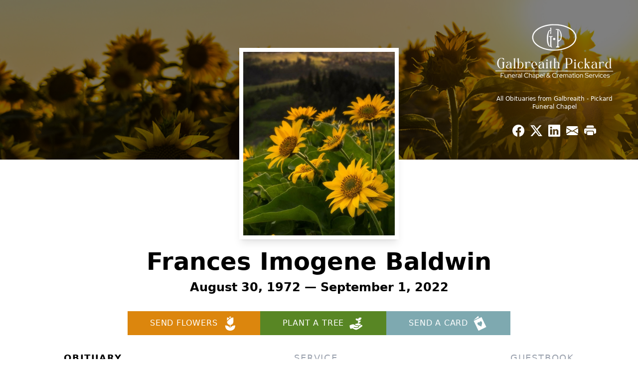

--- FILE ---
content_type: text/html; charset=UTF-8
request_url: https://www.galbreaithpickard.com/obituaries/Frances-Imogene-Baldwin?obId=25831187
body_size: 15585
content:
<!DOCTYPE html>
<html lang="en">

<head>
    <title>Frances Imogene Baldwin Obituary September 1, 2022 - Galbreaith - Pickard Funeral Chapel</title>

    <script>window['translations'] = {"campaign":{"donation":"Donation","donations":"Donations","goal-met":"Goal Met!","donate-now":"Donate Now","name":"Your Name","email":"Your Email","anon":"Don\'t display my name publicly.","custom-tip":"Use a custom tip","custom-tip-no":"Do not use a custom tip","fee":"Donations have a <span class=\"font-bold\">0% platform fee<\/span> for families and funeral homes. This platform relies on donors like you to support our service and families in need. <span class=\"font-bold\">Tips do not go to the Funeral Home.<\/span>","donate":"Donate","complete":"Complete Donation","raised-1":"Raised of","raised-2":"goal","doing":"What is this thing doing right now?","error":"An error occurred loading the payment form. Please try again another time.","processed":"Your contribution has been processed and will be visible within a few minutes.","please-donate":"Please considering donating to help defray the costs of the services.","register-now":"Register Now","title":"Success!","obit-listing-title":"Crowdfunding Campaigns"},"classic":{"form-to-complete":"Complete the form below to get directions for the :service for :name.","receive-text":"You should be receiving a text shortly. Verify the phone number is correct.","receive-text-no-verify":"You should be receiving a text shortly.","now-registered":"You are now registered for this event.","no-services":"No services have been scheduled at this time.","post-thanks":"Thank you for your submission!","post-moderator":"Your entry is being reviewed by a moderator before it\'s added to the guestbook.","check-email":"Check Your Email","confirm-sub":"to confirm your subscription to receive updates about this obituary","photos":"Add Photos","event-reserved":"Tickets reserved, you will be contacted shortly."},"event":{"number":"Number in Party","no-reg":"No Registrations","processed":"RSVP Processed","close":"Close","complete":"Complete RSVP","full":"Event Full","registered":"You have been registered for this event.","intro":"Complete the form below to RSVP for the :service for :name","full-spaces":"There are not :num spaces available for this event.","full-capacity":"The event has reached capacity.","unavailable":"We\'re Currently Under Maintenance","unavailable-msg":"We\u2019re making improvements to our system and are unable to process requests at the moment, including RSVPs. Please check back later, and we appreciate your patience during this time. We apologize for the inconvenience."},"forms":{"submit":"Submit","first-name":"First Name","middle-name":"Middle Name","last-name":"Last Name","email":"Email","phone":"Phone Number","required":"Required"},"guestbook":{"guestbook":"Guestbook","submit":"Submit Post","light":"Light Candle","photos":"Add Photos","placeholder":"(optional) Leave a message to share your favorite memories and offer words of sympathy","placeholder-first":"(optional) Be the first to share your favorite memories and offer words of sympathy","select-photos":"Select Photos","up-to":"up to 10MB","your-name":"Your name","your-email":"(optional) Your email","subscribe":"Subscribe to this obituary\'s updates","thank":"Thank you for your submission!","review":"Your entry is being reviewed by a moderator before it\'s added to the guestbook.","check-email":"Check Your Email","preview":"Preview","confirm-sub":"to confirm your subscription to receive updates about this obituary","share":"Share this Memorial","unavailable":"Guestbook Posting Temporarily Unavailable","unavailable-msg":"We are currently making improvements to ensure the best experience. Please check back soon to share your heartfelt messages. We appreciate your understanding and patience.","name-long":"Your input seems longer than a typical name. Please share your condolence in the message field below."},"meta":{"opengraph-description":"View :name\'s obituary, find service dates, and sign the guestbook.","opengraph-description-flowers":"View :name\'s obituary, send flowers, find service dates, and sign the guestbook."},"obituaries":{"obituary":"Obituary","videos":"Videos","video":"Video","share":"Share","service":"Service","gallery":"Gallery","photo":"Photo","other":"Other","guestbook":"Guestbook","schedule-header":"Service Schedule","todays-services":"Today\'s Services","upcoming-services":"Upcoming Services","past-services":"Past Services","private-service":"Private Service","future-date-text":"Service will be held at a future date","phone-number":"Phone Number","directions":"Directions","send-directions":"Send Directions","text-directions":"Text Directions","get-directions":"Get Directions","plant-trees":"Plant Trees","plant-a-tree":"Plant A Tree","send-a-card":"Send a Card","send-a-gift":"Send a Gift","send-flowers":"Send Flowers","directions-info":"Enter your phone number above to have directions sent via text. Standard text messaging rates apply.","directions-info-1":"Enter your phone number above to have directions sent via text.","directions-info-2":"*Standard text messaging rates apply.","sympathy-gift-cta":"Send a Sympathy Gift","memorial-tree-cta":"Plant Memorial Trees","profile-photo":"Profile Photo","order-flowers":"Order Flowers","flowers-cta":"now for guaranteed delivery before :name\'s visitation","hand-delivered-florist":"Hand delivered by a local florist","send-sympathy-card":"Send a Sympathy Card","send-sympathy-gift":"Send a Sympathy Gift","donation-memory":"In memory of :name, please consider making a donation to one of the following charities","donation-memory-2":"Make a donation to one of the following charities in remembrance of :name","donation-memory-3":"Make a donation to <strong class=\"text-blue-500\">:charity<\/strong> in memory of :name","open":"Open","cemetery-information":"Cemetery Information","cemetery-deliver-flowers":"Deliver Flowers To The Cemetery","livestream":"Livestream","watch-livestream":"Watch Livestream","today":"Today","watch-now":"Watch Now","photo-gallery":"Photo Gallery","photo-gallery-life-of":"The Life of","photo-gallery-photos":"Photos","all-obituaries":"All Obituaries","all-obituaries-from":"All Obituaries from :name","emblem":"Emblem","cta-tree-sales":"To order <a onclick=\"gTukOutbound(\'memorial trees\', \':url\');\" class=\"text-blue-600 hover:text-blue-400 hover:underline\" href=\":url\" target=\"_blank\">memorial trees<\/a> in memory of :name, please visit our <a onclick=\"gTukOutbound(\'tree store\', \':url\');\" class=\"text-blue-600 hover:text-blue-400 hover:underline\" href=\":url\" target=\"_blank\">tree store<\/a>.","cta-flower-sales":"To send flowers to the family in memory of :name, please visit our <a onclick=\"gTukOutbound(\'flower store\', \':url\');\" class=\"text-blue-600 hover:text-blue-400 hover:underline\" href=\":url\" target=\"_blank\">flower store<\/a>.","cta-flower-tree-sales":"To order <a onclick=\"gTukOutbound(\'memorial trees\', \':tree_url\');\" class=\"text-blue-600 hover:text-blue-400 hover:underline\" href=\":tree_url\" target=\"_blank\">memorial trees<\/a> or send flowers to the family in memory of :name, please visit our <a onclick=\"gTukOutbound(\'flower store\', \':flower_url\');\" class=\"text-blue-600 hover:text-blue-400 hover:underline\" href=\":flower_url\" target=\"_blank\">flower store<\/a>.","add-to-calendar":"Add to Calendar","click-to-watch":"Click to watch","no-audio":"Your browser does not support the audio tag.","view-details":"View Details","return":"Return to Current Obituaries","captcha":"This site is protected by reCAPTCHA and the <br \/> Google <a href=\"https:\/\/policies.google.com\/privacy\" target=\"_blank\">Privacy Policy<\/a> and <a href=\"https:\/\/policies.google.com\/terms\" target=\"_blank\">Terms of Service<\/a> apply.","visits":"Visits","street-map":"Service map data &copy; <a href=\"https:\/\/www.openstreetmap.org\/copyright\">OpenStreetMap<\/a> contributors","donate-pledge":"Donate via Pledge","submitting":"Submitting","listen-to-obituary":"Listen to Obituary"},"pagination":{"previous":"&laquo; Pr\u00e9c\u00e9dent","next":"Suivant &raquo;"},"share":{"email-text":"Click the link below to view the obituary for :name","for":"Obituary for","copy-clip":"Copy to Clipboard","copy-link":"Copy Link","copied":"Copied","select":"Please select what you would like included for printing:","header":"Header","portrait-photo":"Portrait Photo","print":"Print","copy-mail":"Copy the text below and then paste that into your favorite email application","or":"OR","open-email":"Open In Email Client","email":"Email","select-print":"Please select what you would like included for printing","services":"Services"},"timezones":{"Hawaii (no DST)":"Hawaii (no DST)","Hawaii":"Hawaii","Alaska":"Alaska","Pacific":"Pacific","Mountain":"Mountain","Mountain (no DST)":"Mountain (no DST)","Central":"Central","Central (no DST)":"Central (no DST)","Eastern":"Eastern","Eastern (no DST)":"Eastern (no DST)","Atlantic":"Atlantic","Atlantic (no DST)":"Atlantic (no DST)","Newfoundland":"Newfoundland"},"validation":{"phone":"Please enter a valid phone number"}};</script>
    <script>
        window.locale = 'en-US';
        window.sentryRelease = '0341a734dd6032cf868a0c3deb73d4623281cda3';
    </script>
                <!-- Google Tag Manager -->
        <script>(function(w,d,s,l,i){w[l]=w[l]||[];w[l].push({'gtm.start':
                    new Date().getTime(),event:'gtm.js'});var f=d.getElementsByTagName(s)[0],
                j=d.createElement(s),dl=l!='dataLayer'?'&l='+l:'';j.async=true;j.src=
                'https://www.googletagmanager.com/gtm.js?id='+i+dl;f.parentNode.insertBefore(j,f);
            })(window,document,'script','dataLayer','GTM-PKTRPTC');</script>
        <!-- End Google Tag Manager -->
    
    
    

    <meta charset="utf-8">
    <meta name="viewport" content="width=device-width, initial-scale=1">
    <meta name="csrf-token" content="XgwshaZT6Uql3PhcEdiN039qvImVXal43lvLmtvY">
    <meta name="description" content="">

    <meta property="og:image" content="https://cdn.tukioswebsites.com/social/facebook/fb_3/b185ac42-eecc-43c9-826e-fe6bc4b327c8/839f48cbc2cfd36d3e77ea8fd36e805c_8096325a37ee778a999f7f2421837884" />
    
    <meta property="og:image:width" content="1200" />
    <meta property="og:image:height" content="630" />

    <meta property="og:title" content="Frances Imogene Baldwin Obituary September 1, 2022 - Galbreaith - Pickard Funeral Chapel" />
    <meta property="og:type" content="article" />
    <meta property="og:url" content="https://www.galbreaithpickard.com/obituaries/frances-imogene-baldwin" />
    <meta property="og:site_name" content="Galbreaith - Pickard Funeral Chapel" />
    <meta property="og:description" content="View Frances Imogene Baldwin&#039;s obituary, send flowers, find service dates, and sign the guestbook." />

    <meta name="twitter:card" content="summary">
    <meta property="twitter:domain" content="https://www.galbreaithpickard.com">
    <meta property="twitter:url" content="https://www.galbreaithpickard.com/obituaries/frances-imogene-baldwin">
    <meta name="twitter:title" content="Frances Imogene Baldwin Obituary September 1, 2022 - Galbreaith - Pickard Funeral Chapel">
    <meta name="twitter:description" content="View Frances Imogene Baldwin&#039;s obituary, send flowers, find service dates, and sign the guestbook.">
    <meta name="twitter:image" content="https://cdn.tukioswebsites.com/0e3542cf-a465-4765-9c7a-fd4ae100cf3c/lg">

    <!-- Scripts -->

    <link rel="modulepreload" href="https://websites.tukios.com/build/assets/leaflet-KeLBsmTo.js" /><link rel="modulepreload" href="https://websites.tukios.com/build/assets/_commonjsHelpers-BLOQB7dF.js" /><link rel="modulepreload" href="https://websites.tukios.com/build/assets/_sentry-release-injection-file-C_9Mphk2.js" /><script type="module" src="https://websites.tukios.com/build/assets/leaflet-KeLBsmTo.js"></script>
    <script src="https://hello.pledge.to/assets/widget.js" id="plg-widget" async="async"></script>

    <link rel="canonical" href="https://www.galbreaithpickard.com/obituaries/frances-imogene-baldwin" />

    
    <!-- Fonts -->
    <link rel="preconnect" href="https://fonts.googleapis.com">
    <link rel="preconnect" href="https://fonts.gstatic.com" crossorigin>
            <link href="https://fonts.googleapis.com/css2?family=Lobster&family=Roboto+Slab:wght@100;200;300&display=swap" rel="stylesheet">
    
    <!-- Styles -->
    <link rel="preload" as="style" href="https://websites.tukios.com/build/assets/app-aZN7YIoh.css" /><link rel="stylesheet" href="https://websites.tukios.com/build/assets/app-aZN7YIoh.css" />    <link rel="preload" as="style" href="https://websites.tukios.com/build/assets/gallery-D9srmEiI.css" /><link rel="stylesheet" href="https://websites.tukios.com/build/assets/gallery-D9srmEiI.css" />    <link rel="stylesheet" href="https://websites.tukios.com/vendor/leaflet/leaflet.css">
    
        <link rel="icon" type="image/x-icon" href="https://cdn.tukioswebsites.com/593bf1d9-1814-4ad4-b1df-f782828266f5/original">
    
    <script>
        var gck = '6LfLa4MpAAAAAGlWEFFtzuDv4YrTT3vjGj7PFaCU'
        var websiteUrl = 'https://www.galbreaithpickard.com'
        var returnToObituariesUrl = 'https://www.galbreaithpickard.com/obituaries'

        function returnToObituaries(e) {
            if(document.referrer.includes(websiteUrl)) {
                history.back()
            }
            else {
                window.location.href = returnToObituariesUrl
            }
        }
    </script>

    <script type='application/ld+json'>
{
    "@context": "http:\/\/schema.org",
    "@type": "NewsArticle",
    "articleBody": "",
    "articleSection": "Obituaries",
    "author": [
        {
            "@type": "Person",
            "name": "Galbreaith - Pickard Funeral Chapel"
        }
    ],
    "creator": "https:\/\/www.galbreaithpickard.com",
    "dateCreated": "2024-02-28T16:57:33.000000Z",
    "dateModified": "2024-02-28T16:57:33.000000Z",
    "datePublished": "2024-02-27T17:07:53.000000Z",
    "description": "",
    "genre": "Obituary(Obit), Biography",
    "headline": "Frances Imogene Baldwin Obituary 2022 - Galbreaith - Pickard Funeral Chapel",
    "mainEntityOfPage": {
        "@type": "WebPage",
        "@id": "https:\/\/www.galbreaithpickard.com\/obituaries\/frances-imogene-baldwin"
    },
    "publisher": {
        "@type": "Organization",
        "name": "Galbreaith - Pickard Funeral Chapel",
        "logo": {
            "@type": "ImageObject",
            "height": 309,
            "url": "https:\/\/cdn.tukioswebsites.com\/0e3542cf-a465-4765-9c7a-fd4ae100cf3c\/lg",
            "width": 265
        }
    },
    "url": "https:\/\/www.galbreaithpickard.com\/obituaries\/frances-imogene-baldwin"
}</script>

    <link rel="modulepreload" href="https://websites.tukios.com/build/assets/alpine-DoK15RA7.js" /><link rel="modulepreload" href="https://websites.tukios.com/build/assets/_sentry-release-injection-file-C_9Mphk2.js" /><script type="module" src="https://websites.tukios.com/build/assets/alpine-DoK15RA7.js"></script></head>

<body class="">
        <div class="relative">
        <!-- Google Tag Manager (noscript) -->
    <noscript><iframe src="https://www.googletagmanager.com/ns.html?id=GTM-PKTRPTC"
                      height="0" width="0" style="display:none;visibility:hidden"></iframe></noscript>
    <!-- End Google Tag Manager (noscript) -->

        <script>
        if (typeof gtmLegacy === 'undefined') {
            function gtmLegacy(event, data) {
                var gtmData = Object.assign(data, {'send_to': 'GTM-PKTRPTC', 'event': event});
                window.dataLayer.push(gtmData);
            }
        }

        if (typeof gTukOutbound === 'undefined') {
            function gTukOutbound(text, url) {
                gtmLegacy('click_url', {
                    'link' : {
                        'text': text,
                    },
                    'outbound': {
                        'url': url,
                    },
                });
            }
        }
        if (typeof gTukCta === 'undefined') {
            function gTukCta(name, type = 'button') {
                gtmLegacy('click_cta', {
                    'cta' : {
                        'name': name,
                        'type': type,
                    },
                });
            }
        }
        if (typeof gTukSocial === 'undefined') {
            function gTukSocial(network) {
                gtmLegacy('social_share', {
                    'social' : {
                        'network': network,
                    },
                });
            }
        }
        gtmLegacy('pageMetaData', {'page':{"next_of_kin":"","vendors":{"0":"Condolences","2":"Aftercare"},"ecom_types":["Flowers","Trees","Cards"],"ecom_enabled":true,"syndication":false,"external_location_code":"395228","tukios_fhid":"2210","days_to_first_service":0,"days_to_last_service":0,"days_active":660,"days_since_zero":-1204,"service_count":1}});
    </script>

        

        <script>

        window.onload = () => {
            const hamburger = document.getElementById('hamburger-menu')
            const desktopStickyMenu = document.getElementById('desktop-sticky-menu')
            const sections = document.getElementsByClassName("section")

            document.querySelectorAll('[data-menu-item]').forEach(item => {
                item.addEventListener('click', evt => {
                    evt.preventDefault()
                    let target = item.getAttribute('data-menu-item')
                    let section = Array.from(sections).filter(section => section.getAttribute('data-menu-target') == target)
                    //window.scrollTo(0, section[0].getBoundingClientRect().top + window.scrollY - 90)
                    window.scrollTo({
                        top: section[0].getBoundingClientRect().top + window.scrollY - 90,
                        left: 0,
                        behavior: 'smooth'
                    })
                })
            })

            window.onscroll = () => {
                // Handle mobile sticky
                if (window.scrollY <= 10) {
                    hamburger.classList.remove('text-black', 'bg-white', 'shadow-lg')
                    hamburger.classList.add('text-white', 'bg-white/10')
                } else {
                    hamburger.classList.remove('text-white', 'bg-white/10')
                    hamburger.classList.add('text-black', 'bg-white', 'shadow-lg')
                }
            }

            const intersectionObserver = new IntersectionObserver((entries) => {
                if (entries[0].intersectionRatio == 0) {
                    desktopStickyMenu.classList.add('shadow-lg')
                } else {
                    desktopStickyMenu.classList.remove('shadow-lg')
                }
            }, { threshold: [0, 1] })

            const sectionObserver = new IntersectionObserver((entries) => {
                entries.forEach(entry => {
                    let target = entry.target.getAttribute('data-menu-target')
                    if (entry.intersectionRatio >= .25) {
                        document.querySelectorAll('[data-menu-item]').forEach(item => {
                            item.classList.remove('font-bold', 'text-black')
                        })
                        document.querySelectorAll('[data-menu-item="' + target + '"]').forEach(item => {
                            item.classList.add('font-bold', 'text-black')
                        })
                    }
                })
            }, { threshold: [0, .25] })

            intersectionObserver.observe(document.querySelector("#observer"))

            for (let i = 0; i < sections.length; i++) {
                sectionObserver.observe(sections[i])
            }

        }
    </script>

    <div x-data="{ open: false }" class="sticky absolute top-0 left-0 w-full z-50" id="mobile-sticky-menu">
        <div class="absolute right-2 top-2 md:hidden w-12 h-12 flex justify-center items-center rounded-full text-white bg-white/10" @click="open = true" id="hamburger-menu">
            <svg class="w-8 h-8" xmlns="http://www.w3.org/2000/svg" viewBox="0 0 20 20" fill="currentColor" aria-hidden="true" data-slot="icon">
  <path fill-rule="evenodd" d="M2 4.75A.75.75 0 0 1 2.75 4h14.5a.75.75 0 0 1 0 1.5H2.75A.75.75 0 0 1 2 4.75ZM2 10a.75.75 0 0 1 .75-.75h14.5a.75.75 0 0 1 0 1.5H2.75A.75.75 0 0 1 2 10Zm0 5.25a.75.75 0 0 1 .75-.75h14.5a.75.75 0 0 1 0 1.5H2.75a.75.75 0 0 1-.75-.75Z" clip-rule="evenodd"/>
</svg>        </div>
        <div x-show="open" x-cloak class="fixed inset-0 flex z-50 md:hidden"
        >
            <div x-show="open"
                class="fixed inset-0 bg-gray-600/75 opacity-100"
                x-transition:leave="transition ease-in-out duration-300"
            ></div>
            <div
                x-show="open"
                class="relative left-0 bg-white flex-1 flex flex-col transition duration-300 transform w-full max-w-xs h-screen overflow-hidden p-6 translate-x-0"
                x-transition:enter="transition ease-in-out duration-300 transform"
                x-transition:enter-start="-translate-x-full"
                x-transition:enter-end="translate-x-0"
                x-transition:leave="transition ease-in-out duration-300 transform"
                x-transition:leave-start="translate-x-0"
                x-transition:leave-end="-translate-x-full"
            >
                <a @click="open = false" class="text-black absolute top-2 right-2"><svg class="w-8 h-8" xmlns="http://www.w3.org/2000/svg" fill="none" viewBox="0 0 24 24" stroke-width="1.5" stroke="currentColor" aria-hidden="true" data-slot="icon">
  <path stroke-linecap="round" stroke-linejoin="round" d="M6 18 18 6M6 6l12 12"/>
</svg></a>
                <ul class="flex flex-col gap-2 uppercase text-gray-500 tracking-widest font-weight bold">
                                            <li><a href="#" class="block text-black font-bold" @click="open = false" data-menu-item="obituaries">Obituary</a></li>
                                            <li><a href="#" class="block" @click="open = false" data-menu-item="service-schedule">Service</a></li>
                                            <li><a href="#" class="block" @click="open = false" data-menu-item="guestbook">Guestbook</a></li>
                                        <li class="border-t border-gray-200 my-2"></li>
                    <li><a href="https://www.galbreaithpickard.com/obituaries" class="block">All Obituaries</a></li>
                </ul>
            </div>
        </div>
    </div>

    <!-- Cover Image -->
    <div class="w-full h-80 relative flex justify-center section" data-menu-target="obituaries">
        <div class="text-white relative md:absolute md:right-0 md:top-0 z-20 h-80 flex flex-col justify-between p-10">
            <div class="w-56 md:w-64">
                <div class="text-3xl w-full text-center text-white mb-4">
                    <a href="https://www.galbreaithpickard.com" class="flex justify-center">
                                                <img src="https://cdn.tukioswebsites.com/7c3d638d-1480-4492-86de-44bf6be96cdf/sm" class="max-h-28 md:max-h-44 max-w-full" alt="Galbreaith - Pickard Funeral Chapel Logo" />
                                            </a>
                </div>
                <a href="https://www.galbreaithpickard.com/obituaries" class="hidden md:block text-center text-xs hover:underline">All Obituaries from Galbreaith - Pickard Funeral Chapel</a>
            </div>
            <script>
    var theGtukCta = window.gTukCta;
    function shareModals() {
        return {
            open: false,
            print: false,
            email: false,
            print_data: {
                guestbook: true,
                services: true,
                header: true,
                portrait: true,
            },
            button_text: "Copy to Clipboard",
            email_text: "Click the link below to view the obituary for Frances Imogene Baldwin\n\nhttps:\/\/www.galbreaithpickard.com\/obituaries\/frances-imogene-baldwin",
            gTukCta() {
                theGtukCta();
            },
            copyToClipboard() {
                if (navigator.clipboard) {
                    navigator.clipboard.writeText(
                        this.email_text
                    ).then(() => {
                        this.button_text = 'Copied!'
                    });
                } else {

                }
            },
            mailto() {
                const subjectText = "Obituary for" + " " + "Frances Imogene Baldwin";
                const subject = encodeURIComponent(subjectText);
                const emailBody = encodeURIComponent(this.email_text);
                return 'mailto:?body=' + emailBody + '&subject=' + subject;
            },
            mobileShare() {
                if (navigator.share) {
                    navigator.share({
                        title: "Frances Imogene Baldwin",
                        url: "https:\/\/www.galbreaithpickard.com\/obituaries\/frances-imogene-baldwin"
                    }).then(() => {
                        console.log('Thanks for sharing!');
                    })
                    .catch(console.error);
                } else {
                    // fallback
                }
            },
            openEmail() {
                this.open = true;
                this.print = false;
                this.email = true;
            },
            openPrint() {
                this.open = true;
                this.print = true;
                this.email = false;
            },
            close() {
                this.open = false;
                this.print = false;
                this.email = false;
            },
            closePrint () {
                document.body.removeChild(this.__container__);
            },
            setPrint () {
                this.contentWindow.__container__ = this;
                this.contentWindow.onbeforeunload = this.closePrint;
                this.contentWindow.onafterprint = this.closePrint;
                this.contentWindow.focus(); // Required for IE
                this.contentWindow.print();
            },
            printPage () {
                const oHideFrame = document.createElement("iframe");
                const urlPieces = [location.protocol, '//', location.host, location.pathname];
                let url = urlPieces.join('');

                let query = Object.fromEntries(
                    Object.entries(this.print_data).map(
                        ([k, v]) => [k, v ? 1 : 0]
                    )
                )
                query.print = 1
                query.readonly = 1

                url += '?' + new URLSearchParams(query).toString();

                oHideFrame.onload = this.setPrint;
                oHideFrame.style.position = "fixed";
                oHideFrame.style.right = "0";
                oHideFrame.style.bottom = "0";
                oHideFrame.style.width = "0";
                oHideFrame.style.height = "0";
                oHideFrame.style.border = "0";
                oHideFrame.src = url;
                document.body.appendChild(oHideFrame);
                this.gTukCta('share_print', 'button');
            }
        }
    }
</script>
<div x-data="shareModals" class="hidden md:flex gap-1 justify-center" @keydown.escape="close">
            <a onclick="gTukSocial('facebook');" href="https://www.facebook.com/sharer.php?u=https%3A%2F%2Fwww.galbreaithpickard.com%2Fobituaries%2Ffrances-imogene-baldwin" target="_blank" class="w-9 h-9 flex justify-center items-center" aria-label="Share on Facebook">
            <svg class="w-6 h-6" xmlns="http://www.w3.org/2000/svg" width="16" height="16" fill="currentColor" class="bi bi-facebook" viewBox="0 0 16 16">
  <path d="M16 8.049c0-4.446-3.582-8.05-8-8.05C3.58 0-.002 3.603-.002 8.05c0 4.017 2.926 7.347 6.75 7.951v-5.625h-2.03V8.05H6.75V6.275c0-2.017 1.195-3.131 3.022-3.131.876 0 1.791.157 1.791.157v1.98h-1.009c-.993 0-1.303.621-1.303 1.258v1.51h2.218l-.354 2.326H9.25V16c3.824-.604 6.75-3.934 6.75-7.951"/>
</svg>        </a>
                <a onclick="gTukSocial('x');"  href="https://twitter.com/intent/tweet?url=https%3A%2F%2Fwww.galbreaithpickard.com%2Fobituaries%2Ffrances-imogene-baldwin" target="_blank" class="w-9 h-9 flex justify-center items-center" aria-label="Share on X">
            <svg class="w-6 h-6" xmlns="http://www.w3.org/2000/svg" width="16" height="16" fill="currentColor" class="bi bi-twitter-x" viewBox="0 0 16 16">
  <path d="M12.6.75h2.454l-5.36 6.142L16 15.25h-4.937l-3.867-5.07-4.425 5.07H.316l5.733-6.57L0 .75h5.063l3.495 4.633L12.601.75Zm-.86 13.028h1.36L4.323 2.145H2.865z"/>
</svg>        </a>
                <a onclick="gTukSocial('linkedin');"  href="https://www.linkedin.com/sharing/share-offsite/?url=https%3A%2F%2Fwww.galbreaithpickard.com%2Fobituaries%2Ffrances-imogene-baldwin" target="_blank" class="w-9 h-9 flex justify-center items-center" aria-label="Share on LinkedIn">
            <svg class="w-6 h-6" xmlns="http://www.w3.org/2000/svg" width="16" height="16" fill="currentColor" class="bi bi-linkedin" viewBox="0 0 16 16">
  <path d="M0 1.146C0 .513.526 0 1.175 0h13.65C15.474 0 16 .513 16 1.146v13.708c0 .633-.526 1.146-1.175 1.146H1.175C.526 16 0 15.487 0 14.854zm4.943 12.248V6.169H2.542v7.225zm-1.2-8.212c.837 0 1.358-.554 1.358-1.248-.015-.709-.52-1.248-1.342-1.248S2.4 3.226 2.4 3.934c0 .694.521 1.248 1.327 1.248zm4.908 8.212V9.359c0-.216.016-.432.08-.586.173-.431.568-.878 1.232-.878.869 0 1.216.662 1.216 1.634v3.865h2.401V9.25c0-2.22-1.184-3.252-2.764-3.252-1.274 0-1.845.7-2.165 1.193v.025h-.016l.016-.025V6.169h-2.4c.03.678 0 7.225 0 7.225z"/>
</svg>        </a>
                <a onclick="gTukSocial('email');" href="#" class="w-9 h-9 flex justify-center items-center" @click.prevent="openEmail" aria-label="Share via Email">
            <svg class="w-6 h-6" xmlns="http://www.w3.org/2000/svg" width="16" height="16" fill="currentColor" class="bi bi-envelope-fill" viewBox="0 0 16 16">
  <path d="M.05 3.555A2 2 0 0 1 2 2h12a2 2 0 0 1 1.95 1.555L8 8.414zM0 4.697v7.104l5.803-3.558zM6.761 8.83l-6.57 4.027A2 2 0 0 0 2 14h12a2 2 0 0 0 1.808-1.144l-6.57-4.027L8 9.586zm3.436-.586L16 11.801V4.697z"/>
</svg>        </a>
                <a href="#" class="w-9 h-9 flex justify-center items-center" @click.prevent="openPrint" aria-label="Print Obituary">
            <svg class="w-6 h-6" xmlns="http://www.w3.org/2000/svg" width="16" height="16" fill="currentColor" class="bi bi-printer-fill" viewBox="0 0 16 16">
  <path d="M5 1a2 2 0 0 0-2 2v1h10V3a2 2 0 0 0-2-2zm6 8H5a1 1 0 0 0-1 1v3a1 1 0 0 0 1 1h6a1 1 0 0 0 1-1v-3a1 1 0 0 0-1-1"/>
  <path d="M0 7a2 2 0 0 1 2-2h12a2 2 0 0 1 2 2v3a2 2 0 0 1-2 2h-1v-2a2 2 0 0 0-2-2H5a2 2 0 0 0-2 2v2H2a2 2 0 0 1-2-2zm2.5 1a.5.5 0 1 0 0-1 .5.5 0 0 0 0 1"/>
</svg>        </a>
    
    <!-- MODAL -->
    <div x-show="open" style="display: none" class="fixed z-50 inset-0 overflow-y-auto" aria-labelledby="modal-title" role="dialog" aria-modal="true">
        <div class="flex items-end justify-center min-h-screen pt-4 px-4 pb-20 text-center sm:block sm:p-0">
            <!--
            Background overlay, show/hide based on modal state.
            -->
            <div class="fixed inset-0 bg-gray-500/75 transition-opacity" aria-hidden="true"></div>

            <!-- This element is to trick the browser into centering the modal contents. -->
            <span class="hidden sm:inline-block sm:align-middle sm:h-screen" aria-hidden="true">&#8203;</span>

            <!--
            Modal panel, show/hide based on modal state.
            -->
            <div class="relative inline-block align-bottom bg-white rounded-lg text-left z-50 overflow-hidden shadow-xl transform transition-all sm:my-8 sm:align-middle sm:max-w-xl sm:w-full" @click.away="close">
                                <div>
                    <form x-show="print" method="get" action="" target="_blank" class="text-gray-700" >
                        <input type="hidden" name="readonly" value="1">
                        <input type="hidden" name="print" value="1">
                        <!-- Header -->
                        <div class="p-6 border-b border-gray-150 flex justify-between">
                            <div class="text-lg font-bold">Print</div>
                            <a class="cursor-pointer" @click.prevent="close"><svg class="w-6 h-6" xmlns="http://www.w3.org/2000/svg" width="16" height="16" fill="currentColor" class="bi bi-x" viewBox="0 0 16 16">
  <path d="M4.646 4.646a.5.5 0 0 1 .708 0L8 7.293l2.646-2.647a.5.5 0 0 1 .708.708L8.707 8l2.647 2.646a.5.5 0 0 1-.708.708L8 8.707l-2.646 2.647a.5.5 0 0 1-.708-.708L7.293 8 4.646 5.354a.5.5 0 0 1 0-.708"/>
</svg></a>
                        </div>
                        <!-- Main body of modal -->
                        <div class="p-6">
                            <p class="mb-4">Please select what you would like included for printing:</p>
                            <ul>
                                <li><input type="checkbox" name="header" value="1" x-model="print_data.header"> Header</li>
                                <li><input type="checkbox" name="portrait" value="1" x-model="print_data.portrait"> Portrait Photo</li>
                                <li><input type="checkbox" name="services" value="1" x-model="print_data.services"> Services</li>
                                <li><input type="checkbox" name="guestbook" value="1" x-model="print_data.guestbook"> Guestbook</li>
                            </ul>
                        </div>
                        <!-- Footer with buttons -->
                        <div class="p-6 border-t border-gray-150">
                            <button type="button" @click.prevent="printPage()" class="shadow-sm border border-transparent text-white bg-blue-600 hover:bg-blue-700 focus:ring-blue-500 px-4 py-2 text-sm rounded-md inline-flex items-center justify-center font-medium focus:outline-none focus:ring-2 focus:ring-offset-2">Print</button>
                        </div>
                    </form>
                </div>
                                                <div x-show="email" class="text-gray-700">
                    <!-- Header -->
                    <div class="p-6 border-b border-gray-150 flex justify-between">
                        <div class="text-lg font-bold">Email</div>
                        <a class="cursor-pointer" @click.prevent="close"><svg class="w-6 h-6" xmlns="http://www.w3.org/2000/svg" width="16" height="16" fill="currentColor" class="bi bi-x" viewBox="0 0 16 16">
  <path d="M4.646 4.646a.5.5 0 0 1 .708 0L8 7.293l2.646-2.647a.5.5 0 0 1 .708.708L8.707 8l2.647 2.646a.5.5 0 0 1-.708.708L8 8.707l-2.646 2.647a.5.5 0 0 1-.708-.708L7.293 8 4.646 5.354a.5.5 0 0 1 0-.708"/>
</svg></a>
                    </div>
                    <!-- Main body of modal -->
                    <div class="p-6">
                        <div class="flex justify-between mb-2">
                            <p class="text-sm">Copy the text below and then paste that into your favorite email application</p>
                            <button class="shadow-sm border border-gray-300 text-gray-700 bg-gray-100 hover:bg-gray-200 focus:ring-gray-500 px-4 py-1.5 text-xs rounded-md inline-flex items-center justify-center font-medium focus:outline-none focus:ring-2 focus:ring-offset-2" @click.prevent="copyToClipboard" x-text="button_text"></button>
                        </div>
                        <textarea disabled class="w-full border border-gray-200 rounded h-28 select-all text-sm" x-model="email_text"></textarea>
                        <p class="text-center text-xl font-bold my-4">OR</p>
                        <div class="text-center">
                            <a x-bind:href="mailto" target="_blank" class="inline-flex items-center px-4 py-2 bg-gray-800 border border-transparent rounded-md font-semibold text-xs text-white uppercase tracking-widest bg-blue-600 text-white hover:bg-blue-700">Open In Email Client</a>
                        </div>
                    </div>
                </div>
                            </div>
        </div>
    </div>
</div>
        </div>
        <div class="absolute top-0 left-0 z-0 w-full h-80">
            <div class="object-cover h-80 w-full relative overflow-hidden">
            <img 
                class="w-full h-full object-cover min-h-full"
                src="https://cdn.tukioswebsites.com/6ef8d88e-98e1-4bf7-9cb5-8653edc70ad7/xl" 
                alt="Cover for Frances Imogene Baldwin's Obituary"
            />
                                                <div class="absolute inset-0 z-10 bg-black/50"></div>
                                    </div>
            </div>
    </div>

    <!-- Profile Picture and Details -->
    <div class="-mt-44 md:-mt-56 max-w-screen-lg p-4 pb-10 md:p-0 m-auto relative z-10 text-black">
        <div>
                            <div class="w-80 m-auto mb-5">
                    <div class="w-80 h-96 grow-0 shrink-0 lg:mr-12 border border-white border-8 shadow-lg overflow-hidden">
                        <img src="https://cdn.tukioswebsites.com/0e3542cf-a465-4765-9c7a-fd4ae100cf3c/lg" class="h-full object-cover w-80" alt="Frances Imogene Baldwin Profile Photo">
                    </div>
                </div>
            
            <div class="text-center mb-8">
                <h1 class="text-3xl md:text-5xl font-bold mb-3">Frances Imogene Baldwin</h1>
                <h2 class="text-lg md:text-2xl font-bold mb-3">August 30, 1972 — September 1, 2022</h2>
                                                <div x-data="shareModals" class="sm:hidden">
                    <div class="flex justify-center">
                        <a class="flex bg-blue-500 px-6 py-2 text-white font-bold items-center" @click.prevent="mobileShare">
                            <svg class="w-4 h-4 mr-2" xmlns="http://www.w3.org/2000/svg" width="16" height="16" fill="currentColor" class="bi bi-share" viewBox="0 0 16 16">
  <path d="M13.5 1a1.5 1.5 0 1 0 0 3 1.5 1.5 0 0 0 0-3M11 2.5a2.5 2.5 0 1 1 .603 1.628l-6.718 3.12a2.5 2.5 0 0 1 0 1.504l6.718 3.12a2.5 2.5 0 1 1-.488.876l-6.718-3.12a2.5 2.5 0 1 1 0-3.256l6.718-3.12A2.5 2.5 0 0 1 11 2.5m-8.5 4a1.5 1.5 0 1 0 0 3 1.5 1.5 0 0 0 0-3m11 5.5a1.5 1.5 0 1 0 0 3 1.5 1.5 0 0 0 0-3"/>
</svg> Share
                        </a>
                    </div>
                </div>
            </div>

            <!-- Share links @ Mobile -->

            <!-- Calls to action @ Desktop -->
            <div class="flex flex-col md:flex-row md:w-3/4 gap-4 text-white justify-center tracking-wider m-auto">
                
                <!-- Flower Sales -->
                                    <a
                        onclick="gTukOutbound('Send Flowers', 'https://websites.tukios.com/orders/v2/flowers/b185ac42-eecc-43c9-826e-fe6bc4b327c8');"
                        class="py-2 px-6 md:flex flex-grow items-center justify-center uppercase font-medium text-base flex relative has-tooltip bg-cta-orange"
                                                    href="https://websites.tukios.com/orders/v2/flowers/b185ac42-eecc-43c9-826e-fe6bc4b327c8"
                                                target="_blank"
                    >
                        <div>Send Flowers</div>
                        <img src="https://websites.tukios.com/images/flower-cta-simple.svg" class="w-8 h-8 ml-2" alt="Send Flowers" />
                                            </a>
                
                <!-- Tree Sales -->
                                    <a
                        onclick="gTukOutbound('Plant A Tree', 'https://websites.tukios.com/o/v2/trees/b185ac42-eecc-43c9-826e-fe6bc4b327c8');"
                        class="py-2 px-6 md:flex flex-grow items-center justify-center uppercase font-medium text-base flex relative has-tooltip bg-cta-green"
                                                    href="https://websites.tukios.com/o/v2/trees/b185ac42-eecc-43c9-826e-fe6bc4b327c8"
                                                target="_blank"
                    >
                        <div>Plant A Tree</div>
                        <img src="https://websites.tukios.com/images/tree-cta-simple.svg" class="w-8 h-8 ml-2" alt="Plant Memorial Trees" />
                                            </a>
                
                <!-- Sympathy Cards -->
                                <a
                    onclick="gTukOutbound('Send A Card', 'https://websites.tukios.com/o/v2/cards/b185ac42-eecc-43c9-826e-fe6bc4b327c8');"
                    class="py-2 px-6 md:flex flex-grow items-center justify-center uppercase font-medium text-base flex bg-cta-blue" href="https://websites.tukios.com/o/v2/cards/b185ac42-eecc-43c9-826e-fe6bc4b327c8" target="_blank"
                >
                    <div>Send a Card</div>
                    <img src="https://websites.tukios.com/images/card-cta-simple.svg" class="w-8 h-8 ml-2" alt="Send a Card" />
                </a>
                

                <!-- Gift Sales -->
                            </div>
        </div>
    </div>

    <!-- Menu @ Desktop -->
    <div id="observer"></div>
    <div
        class="hidden md:block sticky absolute top-0 left-0 text-lg uppercase font-medium tracking-widest text-gray-400 w-full py-4 my-4 z-[15] bg-white"
        id="desktop-sticky-menu"
    >
        <div class="flex justify-between max-w-screen-lg m-auto">
                            <a href="#" class="text-black font-bold" data-menu-item="obituaries">Obituary</a>
                            <a href="#" class="" data-menu-item="service-schedule">Service</a>
                            <a href="#" class="" data-menu-item="guestbook">Guestbook</a>
                    </div>
    </div>

    <div class="max-w-screen-lg m-auto">

        <!-- Obituary Text, Emblems, Background Image, Charities -->
        <div class="md:shadow-[0_5px_15px_0px_rgba(0,0,0,0.1)] p-6 md:p-10 mb-10 relative">

            <!-- Emblems -->
            
                        <!-- Obituary Text -->
            <div class="obituary-text-main  leading-8 obituary-text relative z-10 text-lg text-gray-600">
                

                To order <a onclick="gTukOutbound('memorial trees', 'https://websites.tukios.com/o/v2/trees/b185ac42-eecc-43c9-826e-fe6bc4b327c8');" class="text-blue-600 hover:text-blue-400 hover:underline" href="https://websites.tukios.com/o/v2/trees/b185ac42-eecc-43c9-826e-fe6bc4b327c8" target="_blank">memorial trees</a> or send flowers to the family in memory of Frances Imogene Baldwin, please visit our <a onclick="gTukOutbound('flower store', 'https://websites.tukios.com/orders/v2/flowers/b185ac42-eecc-43c9-826e-fe6bc4b327c8');" class="text-blue-600 hover:text-blue-400 hover:underline" href="https://websites.tukios.com/orders/v2/flowers/b185ac42-eecc-43c9-826e-fe6bc4b327c8" target="_blank">flower store</a>.
    
                <!-- Treasured Memories -->
                
            </div>

            <!-- Charities -->
            
            <!-- Background -->
            
        </div>

        <!-- Thumbies CTA Banner -->
        
        
        
        <div class="mb-10">
                    </div>

                <div class="p-6 md:p-0 mb-10 section" data-menu-target="service-schedule">
            <h3 class="text-center mb-8 uppercase text-3xl tracking-widest font-bold">Service Schedule</h3>
            <script>
        function initServiceForms(service) {
            return {
                directionsFormData: {},
                rsvpFormData: {},
                open: false,
                rsvpForm: false,
                directionsForm: false,
                init() {
                    this.reset()
                },
                openDirections() {
                    this.open = true
                    this.directionsForm = true
                },
                openRsvp() {
                    this.open = true
                    this.rsvpForm = true
                },
                getDefaultDirectionsFormData() {
                    return {
                        method: 'text',
                        phone: '',
                        service_id: service.id
                    }
                },
                getDefaultRsvpFormData() {
                    return {
                        first_name: '',
                        last_name: '',
                        email: '',
                        phone: '',
                        currency: 'USD',
                        ticket_option_id: 1,
                        ticket_count: 1,
                        event_id: service.event_id
                    }
                },
                reset() {
                    this.open = false
                    this.rsvpForm = false
                    this.directionsForm = false
                    this.directionsFormData = this.getDefaultDirectionsFormData()
                    this.rsvpFormData = this.getDefaultRsvpFormData()
                },
                rsvp() {

                    const eventId = service.event_id
                    fetch(`/events/${eventId}/register`, {
                            method: 'POST',
                            headers: {
                                'Content-Type': 'application/json',
                                'X-CSRF-TOKEN': document.head.querySelector('meta[name=csrf-token]').content
                            },
                            body: JSON.stringify(this.rsvpFormData)
                        })
                        .then(() => {

                        })
                        .finally(() => {
                            this.reset()
                        })
                },
                sendDirections() {
                    const organizationId = service.organization_id
                    const obituaryId = service.obituary_id
                    fetch(`/organizations/${organizationId}/obituaries/${obituaryId}/directions`, {
                            method: 'POST',
                            headers: {
                                'Content-Type': 'application/json',
                                'X-CSRF-TOKEN': document.head.querySelector('meta[name=csrf-token]').content
                            },
                            body: JSON.stringify(this.formData)
                        })
                        .then(() => {
                            gTukCta('clicked_text_me_the_address_funeral_service', 'link');
                        })
                        .finally(() => {
                            this.reset()
                        })
                }
            }
        }
    </script>

    <div>
        
        
                    <h2 class="text-lg font-bold uppercase tracking-widest mb-4">Past Services</h2>
            <div class="w-full">
                                    <script type='application/ld+json'>
    {
        "@context": "https://www.schema.org",
        "@type": "Event",
        "name": "Service",
        "url": "https://www.galbreaithpickard.com/obituaries/frances-imogene-baldwin",
        "description": "",
        "startDate": "09/16/2022 03:00 PM",
        "endDate": "09/16/2022 04:00 PM"
                ,
        "location": {
            "@type": "Place",
            "name": "Galbreaith - Pickard Funeral Chapel",
            "address": {
                "@type": "PostalAddress",
                "streetAddress": "913 North Elm Street",
                "addressLocality": "Weatherford",
                "addressRegion": "TX",
                "postalCode": "76086",
                "addressCountry": "US"
            }
        }
            }
</script>

<script>
        function textDirectionsForm(service) {
            return {
                formData: {
                    method: 'text',
                    phone: '',
                    service_id: service
                },
                open: false,
                rsvpForm: false,
                directionsForm: false,
                rsvp() {
                    fetch('/organizations/2210/events/event_id/register', {
                            method: 'POST',
                            headers: {
                                'Content-Type': 'application/json',
                                'X-CSRF-TOKEN': document.head.querySelector('meta[name=csrf-token]').content
                            },
                            body: JSON.stringify(this.formData)
                        })
                        .then(() => {
                            gTukCta('clicked_text_me_the_address_funeral_service', 'link');
                        })
                        .finally(() => {
                            this.open = false
                        })
                },
                sendDirections() {

                    var phoneError = document.getElementById('directions-error');
                    if (!phoneError) {
                        console.error('You need the #directions-error element');
                        return;
                    }
                    phoneError.classList.add('hidden');
                    fetch('/organizations/2210/obituaries/4166528/directions', {
                        method: 'POST',
                        headers: {
                            'Content-Type': 'application/json',
                            'X-CSRF-TOKEN': 'XgwshaZT6Uql3PhcEdiN039qvImVXal43lvLmtvY',
                            'Accept': 'application/json',
                        },
                        body: JSON.stringify(this.formData),
                    })
                        .then(async (res) => {

                            if (res.status === 422) {


                                var contentType = res.headers.get('Content-Type');

                                // Check if the Content-Type indicates JSON
                                if (contentType && contentType.toLowerCase().includes('json')) {
                                    phoneError.innerHTML = (await res.json()).message
                                } else {
                                    phoneError.innerHTML = await res.text();
                                }

                                phoneError.classList.remove('hidden');
                                return;
                            }
                            if (!res.ok) {
                                phoneError.innerHTML = 'Error!';
                                phoneError.classList.remove('hidden');
                                return;
                            }
                            phoneError.classList.add('hidden');
                            this.open = false;
                            gTukCta('clicked_text_me_the_address_funeral_service', 'link');
                        })
                        .catch((reason) => {
                            console.error(reason)
                        })
                }
            }
        }
    </script>

<div
    x-data="textDirectionsForm(3077142)"
    class="bg-white flex-grow items-stretch relative overflow-hidden shadow-[0_5px_15px_0px_rgba(0,0,0,0.1)] mb-8 w-full"
>
    <div class="flex flex-col md:flex-row items-stretch h-full md:space-x-4">

                <div class="h-48 w-full md:w-80 md:h-auto bg-gray-100 grow-0 shrink-0 md:block z-10" id="map-3077142"></div>
        
        <div class="flex-1 w-auto lg:w-64 space-y-2 text-sm flex-col p-6 justify-between relative">
            <div class="mb-6 tracking-widest flex flex-col-reverse justify-between items-start md:flex-row">
                <div>
                    <h3 class="text-gray-500 text-xl leading-7 font-bold uppercase mb-4">Service</h3>

                    <div class="flex text-base mb-2">
                        <div class="flex-none w-10">
                                                            <svg class="w-6 h-6" xmlns="http://www.w3.org/2000/svg" viewBox="0 0 24 24" fill="currentColor" aria-hidden="true" data-slot="icon">
  <path fill-rule="evenodd" d="M6.75 2.25A.75.75 0 0 1 7.5 3v1.5h9V3A.75.75 0 0 1 18 3v1.5h.75a3 3 0 0 1 3 3v11.25a3 3 0 0 1-3 3H5.25a3 3 0 0 1-3-3V7.5a3 3 0 0 1 3-3H6V3a.75.75 0 0 1 .75-.75Zm13.5 9a1.5 1.5 0 0 0-1.5-1.5H5.25a1.5 1.5 0 0 0-1.5 1.5v7.5a1.5 1.5 0 0 0 1.5 1.5h13.5a1.5 1.5 0 0 0 1.5-1.5v-7.5Z" clip-rule="evenodd"/>
</svg>                                                    </div>
                        <div class="flex-grow">
                                                            <p class="text-black font-bold">Friday, September 16, 2022</p>
                                <p class="text-gray-400">
                                    3:00 - 4:00 pm (Central time)
                                </p>
                                <p><a href="/organizations/2210/obituaries/frances-imogene-baldwin/services/3077142/event.ics" class="text-cta-blue hover:underline">Add to Calendar</a></p>
                                                    </div>
                    </div>

                    <!--Private service, no guests please-->
                    <div class="flex mt-1 text-base">
                                                    <div class="flex-none w-10">
                                <svg class="w-6 h-6 text-black" xmlns="http://www.w3.org/2000/svg" viewBox="0 0 24 24" fill="currentColor" aria-hidden="true" data-slot="icon">
  <path fill-rule="evenodd" d="m11.54 22.351.07.04.028.016a.76.76 0 0 0 .723 0l.028-.015.071-.041a16.975 16.975 0 0 0 1.144-.742 19.58 19.58 0 0 0 2.683-2.282c1.944-1.99 3.963-4.98 3.963-8.827a8.25 8.25 0 0 0-16.5 0c0 3.846 2.02 6.837 3.963 8.827a19.58 19.58 0 0 0 2.682 2.282 16.975 16.975 0 0 0 1.145.742ZM12 13.5a3 3 0 1 0 0-6 3 3 0 0 0 0 6Z" clip-rule="evenodd"/>
</svg>                            </div>
                                                <div class="flex-grow">
                                                            <p class="text-black font-bold mb-1">Galbreaith Pickard Funeral Chapel and Cremation Services</p>
                            
                            <p class="md:text-gray-400 leading-6">
                                <a href="https://www.google.com/maps/place/913+North+Elm+Street+Weatherford+TX+76086" target="_blank">
                                                                            913 North Elm Street<br />
                                    
                                    
                                                                            Weatherford,
                                    
                                    TX 76086
                                </a>
                            </p>
                        </div>
                    </div>
                </div>


                            </div>

            
            
            <div class="w-full">

                <div class="flex flex-col md:flex-row flex-grow md:h-10 gap-2 md:gap-4 tracking-widest">
                    
                        <a
                            href="https://www.google.com/maps/place/913+North+Elm+Street+Weatherford+TX+76086"
                            target="_blank"
                            class="flex-grow uppercase cursor-pointer bg-transparent border hover:text-white px-12 py-2 text-sm text-center font-medium md:hidden border-cta-blue text-cta-blue hover:bg-cta-blue"
                        >
                            Directions
                        </a>
                    
                                            <a
                            @click.prevent="open = true"
                            class="flex-grow uppercase cursor-pointer bg-transparent border hover:text-white px-12 py-2 text-sm text-center font-medium hidden md:block border-cta-blue text-cta-blue hover:bg-cta-blue"
                        >
                            Directions
                        </a>
                                                                <a
                            href="https://websites.tukios.com/o/v2/trees/b185ac42-eecc-43c9-826e-fe6bc4b327c8" target="_blank"
                            class="flex-grow uppercase cursor-pointer bg-transparent border hover:text-white px-12 py-2 text-sm text-center font-medium border-cta-green text-cta-green hover:bg-cta-green"
                        >
                            Plant Trees
                        </a>
                                                        </div>
                            </div>

        </div>
    </div>

    <div
        x-cloak x-show="open"
        x-transition:enter="transform transition ease-in-out duration-500 sm:duration-200"
        x-transition:enter-start="translate-x-full"
        x-transition:enter-end="translate-x-0"
        x-transition:leave="transform transition ease-in-out duration-500 sm:duration-200"
        x-transition:leave-start="translate-x-0"
        x-transition:leave-end="translate-x-full"
        class="absolute inset-y-0 w-full h-full z-50 right-0 bg-white justify-center flex"
    >
        <button class="absolute right-4 top-4 text-gray-400 text-2xl leading-none" @click.prevent="open = false">&times;</button>
        <form class="p-8 h-full flex items-center" @submit.prevent="sendDirections">
            <div class="text-center">
                <label class="w-full text-base font-medium text-center mb-2 block">Enter your phone number above to have directions sent via text.</label>
                
                <input class="w-full bg-gray-50 border-0 border-b-2 border-b-cta-blue mb-3" type="text" x-model="formData.phone" name="phone" required
                       x-mask="(999) 999-9999"
                       placeholder="(123) 456-7890"
                />
                <div class="flex justify-center mb-3">
                    <button type="submit" class="bg-white text-cta-blue border border-cta-blue hover:bg-cta-blue hover:text-white px-4 py-2 font-medium">Send Directions</button>
                </div>
                <div id="directions-error" class="hidden text-xs w-full p-1 bg-red-50 rounded-md z-50 relative text-red-800"></div>
                <p class="text-xs">*Standard text messaging rates apply.</p>
            </div>
        </form>
    </div>
</div>
                            </div>
            </div>

        </div>
        
        
        
        
        
    </div>

    <div class="fixed z-20 bottom-0 w-full bg-white/90 shadow-inner md:hidden p-4 text-white space-x-4">
    
</div>

                    <div class="p-6 py-12 bg-gray-100 shadow-inner">
                                    <div class="w-full max-w-screen-lg m-auto" id="tukios-obituary-book"></div>
                
                                    <div class="bg-cover w-full section" data-menu-target="guestbook">
                        <h3 class="text-center mb-8 uppercase text-3xl tracking-widest" id="guestbook">Guestbook</h3>
                        <div class="w-full max-w-screen-lg m-auto" id="tukios-obituary-guestbook" data-disable-posts="false"></div>
                    </div>
                
                                    <div class="pb-2">
                        <p class="text-sm text-gray-400 text-center mt-2">Visits: 10</p>
                    </div>
                
                <p class="text-xs text-gray-400 text-center mt-4 mb-4">This site is protected by reCAPTCHA and the <br /> Google <a href="https://policies.google.com/privacy" target="_blank">Privacy Policy</a> and <a href="https://policies.google.com/terms" target="_blank">Terms of Service</a> apply.</p>
                <p class="text-xs text-gray-400 text-center">Service map data &copy; <a href="https://www.openstreetmap.org/copyright">OpenStreetMap</a> contributors</p>
            </div>

                    

        <div id="tukios-obituary-app" data-obituary-id="b185ac42-eecc-43c9-826e-fe6bc4b327c8" data-organization-id="9837f641-7afb-4948-ad7d-300353e7666e"></div>
    </div>

    <link rel="preload" as="style" href="https://websites.tukios.com/build/assets/skeleton-BNBOsyPR.css" /><link rel="preload" as="style" href="https://websites.tukios.com/build/assets/sentry-config-D4yNGBLu.css" /><link rel="modulepreload" href="https://websites.tukios.com/build/assets/index-Bx-G9nnc.js" /><link rel="modulepreload" href="https://websites.tukios.com/build/assets/index-BsYrQ6dU.js" /><link rel="modulepreload" href="https://websites.tukios.com/build/assets/skeleton-D10Q82Mc.js" /><link rel="modulepreload" href="https://websites.tukios.com/build/assets/FlipBookPage-5RUGJKCt.js" /><link rel="modulepreload" href="https://websites.tukios.com/build/assets/_sentry-release-injection-file-C_9Mphk2.js" /><link rel="modulepreload" href="https://websites.tukios.com/build/assets/sentry-config-CpiokCu0.js" /><link rel="modulepreload" href="https://websites.tukios.com/build/assets/Notice-ySKYMGTJ.js" /><link rel="modulepreload" href="https://websites.tukios.com/build/assets/Input-CdzMsxBX.js" /><link rel="modulepreload" href="https://websites.tukios.com/build/assets/index-BnVE2wqr.js" /><link rel="modulepreload" href="https://websites.tukios.com/build/assets/PulseLoader-DM8l5MYI.js" /><link rel="modulepreload" href="https://websites.tukios.com/build/assets/index-D7mA_ihg.js" /><link rel="modulepreload" href="https://websites.tukios.com/build/assets/react-router-dom-CpmNSYyw.js" /><link rel="modulepreload" href="https://websites.tukios.com/build/assets/index-CJUi-tm9.js" /><link rel="modulepreload" href="https://websites.tukios.com/build/assets/_commonjsHelpers-BLOQB7dF.js" /><link rel="modulepreload" href="https://websites.tukios.com/build/assets/FlipBook-DVnfDBdU.js" /><link rel="modulepreload" href="https://websites.tukios.com/build/assets/BookCoverImage-CdpWeESY.js" /><link rel="modulepreload" href="https://websites.tukios.com/build/assets/ErrorBoundary-CbwDYCJO.js" /><link rel="modulepreload" href="https://websites.tukios.com/build/assets/form-BWcO34Tl.js" /><link rel="modulepreload" href="https://websites.tukios.com/build/assets/iconBase-lNqgUQjX.js" /><link rel="modulepreload" href="https://websites.tukios.com/build/assets/index.esm-CASieb3K.js" /><link rel="modulepreload" href="https://websites.tukios.com/build/assets/ProgressBar-X3L7vwOL.js" /><link rel="modulepreload" href="https://websites.tukios.com/build/assets/index.esm-B99bHVu-.js" /><link rel="stylesheet" href="https://websites.tukios.com/build/assets/skeleton-BNBOsyPR.css" /><link rel="stylesheet" href="https://websites.tukios.com/build/assets/sentry-config-D4yNGBLu.css" /><script type="module" src="https://websites.tukios.com/build/assets/index-Bx-G9nnc.js"></script>    <link rel="preload" as="style" href="https://websites.tukios.com/build/assets/skeleton-BNBOsyPR.css" /><link rel="modulepreload" href="https://websites.tukios.com/build/assets/index-DbWZHq3T.js" /><link rel="modulepreload" href="https://websites.tukios.com/build/assets/index-BsYrQ6dU.js" /><link rel="modulepreload" href="https://websites.tukios.com/build/assets/skeleton-D10Q82Mc.js" /><link rel="modulepreload" href="https://websites.tukios.com/build/assets/_sentry-release-injection-file-C_9Mphk2.js" /><link rel="modulepreload" href="https://websites.tukios.com/build/assets/ErrorBoundary-CbwDYCJO.js" /><link rel="modulepreload" href="https://websites.tukios.com/build/assets/Notice-ySKYMGTJ.js" /><link rel="modulepreload" href="https://websites.tukios.com/build/assets/Button-BHoLIl4B.js" /><link rel="modulepreload" href="https://websites.tukios.com/build/assets/Input-CdzMsxBX.js" /><link rel="modulepreload" href="https://websites.tukios.com/build/assets/Select-DDtt7_QJ.js" /><link rel="modulepreload" href="https://websites.tukios.com/build/assets/index-CJUi-tm9.js" /><link rel="modulepreload" href="https://websites.tukios.com/build/assets/PulseLoader-DM8l5MYI.js" /><link rel="modulepreload" href="https://websites.tukios.com/build/assets/_commonjsHelpers-BLOQB7dF.js" /><link rel="modulepreload" href="https://websites.tukios.com/build/assets/react-router-dom-CpmNSYyw.js" /><link rel="stylesheet" href="https://websites.tukios.com/build/assets/skeleton-BNBOsyPR.css" /><script type="module" src="https://websites.tukios.com/build/assets/index-DbWZHq3T.js"></script>    <!-- Tracker -->
    <script type="text/javascript">
        const obituaryUuid = 'b185ac42-eecc-43c9-826e-fe6bc4b327c8'
        const url = 'https://websites.tukios.com/track-obituary'

        setTimeout(() => {
            if (!window.localStorage.getItem(obituaryUuid)) {
                fetch(url, {
                    method: 'POST',
                    headers: {
                        'Content-Type': 'application/json',
                        'X-CSRF-TOKEN': document.head.querySelector('meta[name=csrf-token]').content
                    },
                    body: JSON.stringify({
                        obituary_uuid: obituaryUuid
                    })
                })
                .then(response => {
                    if (response.status == 200) {
                        window.localStorage.setItem(obituaryUuid, 1)
                    }
                })
            }
        }, 10000)

    </script>

    <script type="module">
    window.addEventListener('load', function() {
                window.AddServiceMaps([{"lat":32.7694387,"lng":-97.7956296,"id":3077142}]);
            });
</script>
    <link rel="modulepreload" href="https://websites.tukios.com/build/assets/tts-gnTZMuCp.js" /><link rel="modulepreload" href="https://websites.tukios.com/build/assets/_sentry-release-injection-file-C_9Mphk2.js" /><script type="module" src="https://websites.tukios.com/build/assets/tts-gnTZMuCp.js"></script></body>
</html>


--- FILE ---
content_type: text/html; charset=utf-8
request_url: https://www.google.com/recaptcha/enterprise/anchor?ar=1&k=6LfLa4MpAAAAAGlWEFFtzuDv4YrTT3vjGj7PFaCU&co=aHR0cHM6Ly93d3cuZ2FsYnJlYWl0aHBpY2thcmQuY29tOjQ0Mw..&hl=en&type=image&v=7gg7H51Q-naNfhmCP3_R47ho&theme=light&size=invisible&badge=bottomright&anchor-ms=20000&execute-ms=15000&cb=apqyxxnf5zlw
body_size: 48346
content:
<!DOCTYPE HTML><html dir="ltr" lang="en"><head><meta http-equiv="Content-Type" content="text/html; charset=UTF-8">
<meta http-equiv="X-UA-Compatible" content="IE=edge">
<title>reCAPTCHA</title>
<style type="text/css">
/* cyrillic-ext */
@font-face {
  font-family: 'Roboto';
  font-style: normal;
  font-weight: 400;
  font-stretch: 100%;
  src: url(//fonts.gstatic.com/s/roboto/v48/KFO7CnqEu92Fr1ME7kSn66aGLdTylUAMa3GUBHMdazTgWw.woff2) format('woff2');
  unicode-range: U+0460-052F, U+1C80-1C8A, U+20B4, U+2DE0-2DFF, U+A640-A69F, U+FE2E-FE2F;
}
/* cyrillic */
@font-face {
  font-family: 'Roboto';
  font-style: normal;
  font-weight: 400;
  font-stretch: 100%;
  src: url(//fonts.gstatic.com/s/roboto/v48/KFO7CnqEu92Fr1ME7kSn66aGLdTylUAMa3iUBHMdazTgWw.woff2) format('woff2');
  unicode-range: U+0301, U+0400-045F, U+0490-0491, U+04B0-04B1, U+2116;
}
/* greek-ext */
@font-face {
  font-family: 'Roboto';
  font-style: normal;
  font-weight: 400;
  font-stretch: 100%;
  src: url(//fonts.gstatic.com/s/roboto/v48/KFO7CnqEu92Fr1ME7kSn66aGLdTylUAMa3CUBHMdazTgWw.woff2) format('woff2');
  unicode-range: U+1F00-1FFF;
}
/* greek */
@font-face {
  font-family: 'Roboto';
  font-style: normal;
  font-weight: 400;
  font-stretch: 100%;
  src: url(//fonts.gstatic.com/s/roboto/v48/KFO7CnqEu92Fr1ME7kSn66aGLdTylUAMa3-UBHMdazTgWw.woff2) format('woff2');
  unicode-range: U+0370-0377, U+037A-037F, U+0384-038A, U+038C, U+038E-03A1, U+03A3-03FF;
}
/* math */
@font-face {
  font-family: 'Roboto';
  font-style: normal;
  font-weight: 400;
  font-stretch: 100%;
  src: url(//fonts.gstatic.com/s/roboto/v48/KFO7CnqEu92Fr1ME7kSn66aGLdTylUAMawCUBHMdazTgWw.woff2) format('woff2');
  unicode-range: U+0302-0303, U+0305, U+0307-0308, U+0310, U+0312, U+0315, U+031A, U+0326-0327, U+032C, U+032F-0330, U+0332-0333, U+0338, U+033A, U+0346, U+034D, U+0391-03A1, U+03A3-03A9, U+03B1-03C9, U+03D1, U+03D5-03D6, U+03F0-03F1, U+03F4-03F5, U+2016-2017, U+2034-2038, U+203C, U+2040, U+2043, U+2047, U+2050, U+2057, U+205F, U+2070-2071, U+2074-208E, U+2090-209C, U+20D0-20DC, U+20E1, U+20E5-20EF, U+2100-2112, U+2114-2115, U+2117-2121, U+2123-214F, U+2190, U+2192, U+2194-21AE, U+21B0-21E5, U+21F1-21F2, U+21F4-2211, U+2213-2214, U+2216-22FF, U+2308-230B, U+2310, U+2319, U+231C-2321, U+2336-237A, U+237C, U+2395, U+239B-23B7, U+23D0, U+23DC-23E1, U+2474-2475, U+25AF, U+25B3, U+25B7, U+25BD, U+25C1, U+25CA, U+25CC, U+25FB, U+266D-266F, U+27C0-27FF, U+2900-2AFF, U+2B0E-2B11, U+2B30-2B4C, U+2BFE, U+3030, U+FF5B, U+FF5D, U+1D400-1D7FF, U+1EE00-1EEFF;
}
/* symbols */
@font-face {
  font-family: 'Roboto';
  font-style: normal;
  font-weight: 400;
  font-stretch: 100%;
  src: url(//fonts.gstatic.com/s/roboto/v48/KFO7CnqEu92Fr1ME7kSn66aGLdTylUAMaxKUBHMdazTgWw.woff2) format('woff2');
  unicode-range: U+0001-000C, U+000E-001F, U+007F-009F, U+20DD-20E0, U+20E2-20E4, U+2150-218F, U+2190, U+2192, U+2194-2199, U+21AF, U+21E6-21F0, U+21F3, U+2218-2219, U+2299, U+22C4-22C6, U+2300-243F, U+2440-244A, U+2460-24FF, U+25A0-27BF, U+2800-28FF, U+2921-2922, U+2981, U+29BF, U+29EB, U+2B00-2BFF, U+4DC0-4DFF, U+FFF9-FFFB, U+10140-1018E, U+10190-1019C, U+101A0, U+101D0-101FD, U+102E0-102FB, U+10E60-10E7E, U+1D2C0-1D2D3, U+1D2E0-1D37F, U+1F000-1F0FF, U+1F100-1F1AD, U+1F1E6-1F1FF, U+1F30D-1F30F, U+1F315, U+1F31C, U+1F31E, U+1F320-1F32C, U+1F336, U+1F378, U+1F37D, U+1F382, U+1F393-1F39F, U+1F3A7-1F3A8, U+1F3AC-1F3AF, U+1F3C2, U+1F3C4-1F3C6, U+1F3CA-1F3CE, U+1F3D4-1F3E0, U+1F3ED, U+1F3F1-1F3F3, U+1F3F5-1F3F7, U+1F408, U+1F415, U+1F41F, U+1F426, U+1F43F, U+1F441-1F442, U+1F444, U+1F446-1F449, U+1F44C-1F44E, U+1F453, U+1F46A, U+1F47D, U+1F4A3, U+1F4B0, U+1F4B3, U+1F4B9, U+1F4BB, U+1F4BF, U+1F4C8-1F4CB, U+1F4D6, U+1F4DA, U+1F4DF, U+1F4E3-1F4E6, U+1F4EA-1F4ED, U+1F4F7, U+1F4F9-1F4FB, U+1F4FD-1F4FE, U+1F503, U+1F507-1F50B, U+1F50D, U+1F512-1F513, U+1F53E-1F54A, U+1F54F-1F5FA, U+1F610, U+1F650-1F67F, U+1F687, U+1F68D, U+1F691, U+1F694, U+1F698, U+1F6AD, U+1F6B2, U+1F6B9-1F6BA, U+1F6BC, U+1F6C6-1F6CF, U+1F6D3-1F6D7, U+1F6E0-1F6EA, U+1F6F0-1F6F3, U+1F6F7-1F6FC, U+1F700-1F7FF, U+1F800-1F80B, U+1F810-1F847, U+1F850-1F859, U+1F860-1F887, U+1F890-1F8AD, U+1F8B0-1F8BB, U+1F8C0-1F8C1, U+1F900-1F90B, U+1F93B, U+1F946, U+1F984, U+1F996, U+1F9E9, U+1FA00-1FA6F, U+1FA70-1FA7C, U+1FA80-1FA89, U+1FA8F-1FAC6, U+1FACE-1FADC, U+1FADF-1FAE9, U+1FAF0-1FAF8, U+1FB00-1FBFF;
}
/* vietnamese */
@font-face {
  font-family: 'Roboto';
  font-style: normal;
  font-weight: 400;
  font-stretch: 100%;
  src: url(//fonts.gstatic.com/s/roboto/v48/KFO7CnqEu92Fr1ME7kSn66aGLdTylUAMa3OUBHMdazTgWw.woff2) format('woff2');
  unicode-range: U+0102-0103, U+0110-0111, U+0128-0129, U+0168-0169, U+01A0-01A1, U+01AF-01B0, U+0300-0301, U+0303-0304, U+0308-0309, U+0323, U+0329, U+1EA0-1EF9, U+20AB;
}
/* latin-ext */
@font-face {
  font-family: 'Roboto';
  font-style: normal;
  font-weight: 400;
  font-stretch: 100%;
  src: url(//fonts.gstatic.com/s/roboto/v48/KFO7CnqEu92Fr1ME7kSn66aGLdTylUAMa3KUBHMdazTgWw.woff2) format('woff2');
  unicode-range: U+0100-02BA, U+02BD-02C5, U+02C7-02CC, U+02CE-02D7, U+02DD-02FF, U+0304, U+0308, U+0329, U+1D00-1DBF, U+1E00-1E9F, U+1EF2-1EFF, U+2020, U+20A0-20AB, U+20AD-20C0, U+2113, U+2C60-2C7F, U+A720-A7FF;
}
/* latin */
@font-face {
  font-family: 'Roboto';
  font-style: normal;
  font-weight: 400;
  font-stretch: 100%;
  src: url(//fonts.gstatic.com/s/roboto/v48/KFO7CnqEu92Fr1ME7kSn66aGLdTylUAMa3yUBHMdazQ.woff2) format('woff2');
  unicode-range: U+0000-00FF, U+0131, U+0152-0153, U+02BB-02BC, U+02C6, U+02DA, U+02DC, U+0304, U+0308, U+0329, U+2000-206F, U+20AC, U+2122, U+2191, U+2193, U+2212, U+2215, U+FEFF, U+FFFD;
}
/* cyrillic-ext */
@font-face {
  font-family: 'Roboto';
  font-style: normal;
  font-weight: 500;
  font-stretch: 100%;
  src: url(//fonts.gstatic.com/s/roboto/v48/KFO7CnqEu92Fr1ME7kSn66aGLdTylUAMa3GUBHMdazTgWw.woff2) format('woff2');
  unicode-range: U+0460-052F, U+1C80-1C8A, U+20B4, U+2DE0-2DFF, U+A640-A69F, U+FE2E-FE2F;
}
/* cyrillic */
@font-face {
  font-family: 'Roboto';
  font-style: normal;
  font-weight: 500;
  font-stretch: 100%;
  src: url(//fonts.gstatic.com/s/roboto/v48/KFO7CnqEu92Fr1ME7kSn66aGLdTylUAMa3iUBHMdazTgWw.woff2) format('woff2');
  unicode-range: U+0301, U+0400-045F, U+0490-0491, U+04B0-04B1, U+2116;
}
/* greek-ext */
@font-face {
  font-family: 'Roboto';
  font-style: normal;
  font-weight: 500;
  font-stretch: 100%;
  src: url(//fonts.gstatic.com/s/roboto/v48/KFO7CnqEu92Fr1ME7kSn66aGLdTylUAMa3CUBHMdazTgWw.woff2) format('woff2');
  unicode-range: U+1F00-1FFF;
}
/* greek */
@font-face {
  font-family: 'Roboto';
  font-style: normal;
  font-weight: 500;
  font-stretch: 100%;
  src: url(//fonts.gstatic.com/s/roboto/v48/KFO7CnqEu92Fr1ME7kSn66aGLdTylUAMa3-UBHMdazTgWw.woff2) format('woff2');
  unicode-range: U+0370-0377, U+037A-037F, U+0384-038A, U+038C, U+038E-03A1, U+03A3-03FF;
}
/* math */
@font-face {
  font-family: 'Roboto';
  font-style: normal;
  font-weight: 500;
  font-stretch: 100%;
  src: url(//fonts.gstatic.com/s/roboto/v48/KFO7CnqEu92Fr1ME7kSn66aGLdTylUAMawCUBHMdazTgWw.woff2) format('woff2');
  unicode-range: U+0302-0303, U+0305, U+0307-0308, U+0310, U+0312, U+0315, U+031A, U+0326-0327, U+032C, U+032F-0330, U+0332-0333, U+0338, U+033A, U+0346, U+034D, U+0391-03A1, U+03A3-03A9, U+03B1-03C9, U+03D1, U+03D5-03D6, U+03F0-03F1, U+03F4-03F5, U+2016-2017, U+2034-2038, U+203C, U+2040, U+2043, U+2047, U+2050, U+2057, U+205F, U+2070-2071, U+2074-208E, U+2090-209C, U+20D0-20DC, U+20E1, U+20E5-20EF, U+2100-2112, U+2114-2115, U+2117-2121, U+2123-214F, U+2190, U+2192, U+2194-21AE, U+21B0-21E5, U+21F1-21F2, U+21F4-2211, U+2213-2214, U+2216-22FF, U+2308-230B, U+2310, U+2319, U+231C-2321, U+2336-237A, U+237C, U+2395, U+239B-23B7, U+23D0, U+23DC-23E1, U+2474-2475, U+25AF, U+25B3, U+25B7, U+25BD, U+25C1, U+25CA, U+25CC, U+25FB, U+266D-266F, U+27C0-27FF, U+2900-2AFF, U+2B0E-2B11, U+2B30-2B4C, U+2BFE, U+3030, U+FF5B, U+FF5D, U+1D400-1D7FF, U+1EE00-1EEFF;
}
/* symbols */
@font-face {
  font-family: 'Roboto';
  font-style: normal;
  font-weight: 500;
  font-stretch: 100%;
  src: url(//fonts.gstatic.com/s/roboto/v48/KFO7CnqEu92Fr1ME7kSn66aGLdTylUAMaxKUBHMdazTgWw.woff2) format('woff2');
  unicode-range: U+0001-000C, U+000E-001F, U+007F-009F, U+20DD-20E0, U+20E2-20E4, U+2150-218F, U+2190, U+2192, U+2194-2199, U+21AF, U+21E6-21F0, U+21F3, U+2218-2219, U+2299, U+22C4-22C6, U+2300-243F, U+2440-244A, U+2460-24FF, U+25A0-27BF, U+2800-28FF, U+2921-2922, U+2981, U+29BF, U+29EB, U+2B00-2BFF, U+4DC0-4DFF, U+FFF9-FFFB, U+10140-1018E, U+10190-1019C, U+101A0, U+101D0-101FD, U+102E0-102FB, U+10E60-10E7E, U+1D2C0-1D2D3, U+1D2E0-1D37F, U+1F000-1F0FF, U+1F100-1F1AD, U+1F1E6-1F1FF, U+1F30D-1F30F, U+1F315, U+1F31C, U+1F31E, U+1F320-1F32C, U+1F336, U+1F378, U+1F37D, U+1F382, U+1F393-1F39F, U+1F3A7-1F3A8, U+1F3AC-1F3AF, U+1F3C2, U+1F3C4-1F3C6, U+1F3CA-1F3CE, U+1F3D4-1F3E0, U+1F3ED, U+1F3F1-1F3F3, U+1F3F5-1F3F7, U+1F408, U+1F415, U+1F41F, U+1F426, U+1F43F, U+1F441-1F442, U+1F444, U+1F446-1F449, U+1F44C-1F44E, U+1F453, U+1F46A, U+1F47D, U+1F4A3, U+1F4B0, U+1F4B3, U+1F4B9, U+1F4BB, U+1F4BF, U+1F4C8-1F4CB, U+1F4D6, U+1F4DA, U+1F4DF, U+1F4E3-1F4E6, U+1F4EA-1F4ED, U+1F4F7, U+1F4F9-1F4FB, U+1F4FD-1F4FE, U+1F503, U+1F507-1F50B, U+1F50D, U+1F512-1F513, U+1F53E-1F54A, U+1F54F-1F5FA, U+1F610, U+1F650-1F67F, U+1F687, U+1F68D, U+1F691, U+1F694, U+1F698, U+1F6AD, U+1F6B2, U+1F6B9-1F6BA, U+1F6BC, U+1F6C6-1F6CF, U+1F6D3-1F6D7, U+1F6E0-1F6EA, U+1F6F0-1F6F3, U+1F6F7-1F6FC, U+1F700-1F7FF, U+1F800-1F80B, U+1F810-1F847, U+1F850-1F859, U+1F860-1F887, U+1F890-1F8AD, U+1F8B0-1F8BB, U+1F8C0-1F8C1, U+1F900-1F90B, U+1F93B, U+1F946, U+1F984, U+1F996, U+1F9E9, U+1FA00-1FA6F, U+1FA70-1FA7C, U+1FA80-1FA89, U+1FA8F-1FAC6, U+1FACE-1FADC, U+1FADF-1FAE9, U+1FAF0-1FAF8, U+1FB00-1FBFF;
}
/* vietnamese */
@font-face {
  font-family: 'Roboto';
  font-style: normal;
  font-weight: 500;
  font-stretch: 100%;
  src: url(//fonts.gstatic.com/s/roboto/v48/KFO7CnqEu92Fr1ME7kSn66aGLdTylUAMa3OUBHMdazTgWw.woff2) format('woff2');
  unicode-range: U+0102-0103, U+0110-0111, U+0128-0129, U+0168-0169, U+01A0-01A1, U+01AF-01B0, U+0300-0301, U+0303-0304, U+0308-0309, U+0323, U+0329, U+1EA0-1EF9, U+20AB;
}
/* latin-ext */
@font-face {
  font-family: 'Roboto';
  font-style: normal;
  font-weight: 500;
  font-stretch: 100%;
  src: url(//fonts.gstatic.com/s/roboto/v48/KFO7CnqEu92Fr1ME7kSn66aGLdTylUAMa3KUBHMdazTgWw.woff2) format('woff2');
  unicode-range: U+0100-02BA, U+02BD-02C5, U+02C7-02CC, U+02CE-02D7, U+02DD-02FF, U+0304, U+0308, U+0329, U+1D00-1DBF, U+1E00-1E9F, U+1EF2-1EFF, U+2020, U+20A0-20AB, U+20AD-20C0, U+2113, U+2C60-2C7F, U+A720-A7FF;
}
/* latin */
@font-face {
  font-family: 'Roboto';
  font-style: normal;
  font-weight: 500;
  font-stretch: 100%;
  src: url(//fonts.gstatic.com/s/roboto/v48/KFO7CnqEu92Fr1ME7kSn66aGLdTylUAMa3yUBHMdazQ.woff2) format('woff2');
  unicode-range: U+0000-00FF, U+0131, U+0152-0153, U+02BB-02BC, U+02C6, U+02DA, U+02DC, U+0304, U+0308, U+0329, U+2000-206F, U+20AC, U+2122, U+2191, U+2193, U+2212, U+2215, U+FEFF, U+FFFD;
}
/* cyrillic-ext */
@font-face {
  font-family: 'Roboto';
  font-style: normal;
  font-weight: 900;
  font-stretch: 100%;
  src: url(//fonts.gstatic.com/s/roboto/v48/KFO7CnqEu92Fr1ME7kSn66aGLdTylUAMa3GUBHMdazTgWw.woff2) format('woff2');
  unicode-range: U+0460-052F, U+1C80-1C8A, U+20B4, U+2DE0-2DFF, U+A640-A69F, U+FE2E-FE2F;
}
/* cyrillic */
@font-face {
  font-family: 'Roboto';
  font-style: normal;
  font-weight: 900;
  font-stretch: 100%;
  src: url(//fonts.gstatic.com/s/roboto/v48/KFO7CnqEu92Fr1ME7kSn66aGLdTylUAMa3iUBHMdazTgWw.woff2) format('woff2');
  unicode-range: U+0301, U+0400-045F, U+0490-0491, U+04B0-04B1, U+2116;
}
/* greek-ext */
@font-face {
  font-family: 'Roboto';
  font-style: normal;
  font-weight: 900;
  font-stretch: 100%;
  src: url(//fonts.gstatic.com/s/roboto/v48/KFO7CnqEu92Fr1ME7kSn66aGLdTylUAMa3CUBHMdazTgWw.woff2) format('woff2');
  unicode-range: U+1F00-1FFF;
}
/* greek */
@font-face {
  font-family: 'Roboto';
  font-style: normal;
  font-weight: 900;
  font-stretch: 100%;
  src: url(//fonts.gstatic.com/s/roboto/v48/KFO7CnqEu92Fr1ME7kSn66aGLdTylUAMa3-UBHMdazTgWw.woff2) format('woff2');
  unicode-range: U+0370-0377, U+037A-037F, U+0384-038A, U+038C, U+038E-03A1, U+03A3-03FF;
}
/* math */
@font-face {
  font-family: 'Roboto';
  font-style: normal;
  font-weight: 900;
  font-stretch: 100%;
  src: url(//fonts.gstatic.com/s/roboto/v48/KFO7CnqEu92Fr1ME7kSn66aGLdTylUAMawCUBHMdazTgWw.woff2) format('woff2');
  unicode-range: U+0302-0303, U+0305, U+0307-0308, U+0310, U+0312, U+0315, U+031A, U+0326-0327, U+032C, U+032F-0330, U+0332-0333, U+0338, U+033A, U+0346, U+034D, U+0391-03A1, U+03A3-03A9, U+03B1-03C9, U+03D1, U+03D5-03D6, U+03F0-03F1, U+03F4-03F5, U+2016-2017, U+2034-2038, U+203C, U+2040, U+2043, U+2047, U+2050, U+2057, U+205F, U+2070-2071, U+2074-208E, U+2090-209C, U+20D0-20DC, U+20E1, U+20E5-20EF, U+2100-2112, U+2114-2115, U+2117-2121, U+2123-214F, U+2190, U+2192, U+2194-21AE, U+21B0-21E5, U+21F1-21F2, U+21F4-2211, U+2213-2214, U+2216-22FF, U+2308-230B, U+2310, U+2319, U+231C-2321, U+2336-237A, U+237C, U+2395, U+239B-23B7, U+23D0, U+23DC-23E1, U+2474-2475, U+25AF, U+25B3, U+25B7, U+25BD, U+25C1, U+25CA, U+25CC, U+25FB, U+266D-266F, U+27C0-27FF, U+2900-2AFF, U+2B0E-2B11, U+2B30-2B4C, U+2BFE, U+3030, U+FF5B, U+FF5D, U+1D400-1D7FF, U+1EE00-1EEFF;
}
/* symbols */
@font-face {
  font-family: 'Roboto';
  font-style: normal;
  font-weight: 900;
  font-stretch: 100%;
  src: url(//fonts.gstatic.com/s/roboto/v48/KFO7CnqEu92Fr1ME7kSn66aGLdTylUAMaxKUBHMdazTgWw.woff2) format('woff2');
  unicode-range: U+0001-000C, U+000E-001F, U+007F-009F, U+20DD-20E0, U+20E2-20E4, U+2150-218F, U+2190, U+2192, U+2194-2199, U+21AF, U+21E6-21F0, U+21F3, U+2218-2219, U+2299, U+22C4-22C6, U+2300-243F, U+2440-244A, U+2460-24FF, U+25A0-27BF, U+2800-28FF, U+2921-2922, U+2981, U+29BF, U+29EB, U+2B00-2BFF, U+4DC0-4DFF, U+FFF9-FFFB, U+10140-1018E, U+10190-1019C, U+101A0, U+101D0-101FD, U+102E0-102FB, U+10E60-10E7E, U+1D2C0-1D2D3, U+1D2E0-1D37F, U+1F000-1F0FF, U+1F100-1F1AD, U+1F1E6-1F1FF, U+1F30D-1F30F, U+1F315, U+1F31C, U+1F31E, U+1F320-1F32C, U+1F336, U+1F378, U+1F37D, U+1F382, U+1F393-1F39F, U+1F3A7-1F3A8, U+1F3AC-1F3AF, U+1F3C2, U+1F3C4-1F3C6, U+1F3CA-1F3CE, U+1F3D4-1F3E0, U+1F3ED, U+1F3F1-1F3F3, U+1F3F5-1F3F7, U+1F408, U+1F415, U+1F41F, U+1F426, U+1F43F, U+1F441-1F442, U+1F444, U+1F446-1F449, U+1F44C-1F44E, U+1F453, U+1F46A, U+1F47D, U+1F4A3, U+1F4B0, U+1F4B3, U+1F4B9, U+1F4BB, U+1F4BF, U+1F4C8-1F4CB, U+1F4D6, U+1F4DA, U+1F4DF, U+1F4E3-1F4E6, U+1F4EA-1F4ED, U+1F4F7, U+1F4F9-1F4FB, U+1F4FD-1F4FE, U+1F503, U+1F507-1F50B, U+1F50D, U+1F512-1F513, U+1F53E-1F54A, U+1F54F-1F5FA, U+1F610, U+1F650-1F67F, U+1F687, U+1F68D, U+1F691, U+1F694, U+1F698, U+1F6AD, U+1F6B2, U+1F6B9-1F6BA, U+1F6BC, U+1F6C6-1F6CF, U+1F6D3-1F6D7, U+1F6E0-1F6EA, U+1F6F0-1F6F3, U+1F6F7-1F6FC, U+1F700-1F7FF, U+1F800-1F80B, U+1F810-1F847, U+1F850-1F859, U+1F860-1F887, U+1F890-1F8AD, U+1F8B0-1F8BB, U+1F8C0-1F8C1, U+1F900-1F90B, U+1F93B, U+1F946, U+1F984, U+1F996, U+1F9E9, U+1FA00-1FA6F, U+1FA70-1FA7C, U+1FA80-1FA89, U+1FA8F-1FAC6, U+1FACE-1FADC, U+1FADF-1FAE9, U+1FAF0-1FAF8, U+1FB00-1FBFF;
}
/* vietnamese */
@font-face {
  font-family: 'Roboto';
  font-style: normal;
  font-weight: 900;
  font-stretch: 100%;
  src: url(//fonts.gstatic.com/s/roboto/v48/KFO7CnqEu92Fr1ME7kSn66aGLdTylUAMa3OUBHMdazTgWw.woff2) format('woff2');
  unicode-range: U+0102-0103, U+0110-0111, U+0128-0129, U+0168-0169, U+01A0-01A1, U+01AF-01B0, U+0300-0301, U+0303-0304, U+0308-0309, U+0323, U+0329, U+1EA0-1EF9, U+20AB;
}
/* latin-ext */
@font-face {
  font-family: 'Roboto';
  font-style: normal;
  font-weight: 900;
  font-stretch: 100%;
  src: url(//fonts.gstatic.com/s/roboto/v48/KFO7CnqEu92Fr1ME7kSn66aGLdTylUAMa3KUBHMdazTgWw.woff2) format('woff2');
  unicode-range: U+0100-02BA, U+02BD-02C5, U+02C7-02CC, U+02CE-02D7, U+02DD-02FF, U+0304, U+0308, U+0329, U+1D00-1DBF, U+1E00-1E9F, U+1EF2-1EFF, U+2020, U+20A0-20AB, U+20AD-20C0, U+2113, U+2C60-2C7F, U+A720-A7FF;
}
/* latin */
@font-face {
  font-family: 'Roboto';
  font-style: normal;
  font-weight: 900;
  font-stretch: 100%;
  src: url(//fonts.gstatic.com/s/roboto/v48/KFO7CnqEu92Fr1ME7kSn66aGLdTylUAMa3yUBHMdazQ.woff2) format('woff2');
  unicode-range: U+0000-00FF, U+0131, U+0152-0153, U+02BB-02BC, U+02C6, U+02DA, U+02DC, U+0304, U+0308, U+0329, U+2000-206F, U+20AC, U+2122, U+2191, U+2193, U+2212, U+2215, U+FEFF, U+FFFD;
}

</style>
<link rel="stylesheet" type="text/css" href="https://www.gstatic.com/recaptcha/releases/7gg7H51Q-naNfhmCP3_R47ho/styles__ltr.css">
<script nonce="ncofc2A8Z9IeDojuFnTv2Q" type="text/javascript">window['__recaptcha_api'] = 'https://www.google.com/recaptcha/enterprise/';</script>
<script type="text/javascript" src="https://www.gstatic.com/recaptcha/releases/7gg7H51Q-naNfhmCP3_R47ho/recaptcha__en.js" nonce="ncofc2A8Z9IeDojuFnTv2Q">
      
    </script></head>
<body><div id="rc-anchor-alert" class="rc-anchor-alert"></div>
<input type="hidden" id="recaptcha-token" value="[base64]">
<script type="text/javascript" nonce="ncofc2A8Z9IeDojuFnTv2Q">
      recaptcha.anchor.Main.init("[\x22ainput\x22,[\x22bgdata\x22,\x22\x22,\[base64]/[base64]/[base64]/[base64]/[base64]/[base64]/[base64]/[base64]/[base64]/[base64]\\u003d\x22,\[base64]\\u003d\x22,\[base64]/[base64]/w5vDkQPDg8OMwoTDgUJaV8OYwqoXEcKowobCmmR5LmvDo0Ybw6nDgMKZw6MBRDzCqSVmw7fCjEkZKEzDknlnd8OGwrlrBMOicyR8w6/CqsKmw4bDqcO4w7fDk2LDicOBwofCuFLDn8O3w73CnsK1w6NYCDfDvMK0w6HDhcOLMg80D0TDj8ONw60wb8OkcsOUw6hFdcKjw4NswqDCj8Onw5/Du8K2wonCjXfDtz3Cp1XDqMOmXcKbRMOyesOTwq3Dg8OHDHvCtk1Rwoc6wpw9w7TCg8KXwqxnwqDCoUoPbnQAwr0vw4LDlz/Cpk9bwqvCoAt/O0LDnklywrTCuQ7Di8O1T0ViA8O1w4jChcKjw7IOMMKaw6bCpQ/CoSvDrk4nw7ZPaUIqw7l7wrALw749CsK+Vy/Dk8ORVw/DkGPChS7DoMK0bAwtw7fCusO0SDTDl8K4XMKdwoIGbcOXw68nWHFOcxEMwqnCucO1c8Kcw6jDjcOyR8OXw7JEEMOJEELChmHDrmXCs8KqwozCiDoawpVJHcKcL8KqK8KYAMOJYw/Dn8OZwrEQMh7Dkgd8w73ChQBjw7lidmdAw48tw4VIw5TCpMKcbMKIbC4Hw747CMKqwqXCiMO/ZUPCtH0ew4stw5/DscO4HmzDgcOoYEbDoMKKwpbCsMOtw7bCo8KdXMOHKEfDn8KsH8KjwoA0VgHDmcOKwoU+dsKOwr3DhRYrbsO+dMKCwq/CssKbMwvCs8K6PsKkw7HDnjXCngfDv8O0OR4WwobDjMOPaBgFw59lwqcNDsOKwpBiLMKBwq3DlyvCiSsXAcKKw53CrT9Hw5DCoD9rw7Bxw7A8w5sjNlLDnAvCgUrDuMOZe8O5K8KWw5/Cm8Knwq8qwofDnsKSCcOZw6Blw4dcfjULLDliw4bCqMKqOSrDgMKuVsKoI8KsKU3CksOHwqfDgzUaZCXDo8K6fcOcwqEOeD7Dk1RvwqfDsR3CrX/DhMOOC8OoXHTDlRHCkj/[base64]/w57DjsKMaEnDp1fCscOLLsK3Tm7Dq8OKwrjDjMOye3PDjkc6wpQIw6DDgwdkw4sTbTnDucK5HMOKwobCgRA8wqYMNhnClHHDvgIzCsOIG0/DuRHDsmXDr8K5fcKKeWzDhsOJKHwvUcOWQ3jCnMKwfsOSPMOLwoN+RDvCkcK7DsOEOsOgwqnDtsKWw4bDvG3CsmQ3F8OBWkvDlsKMwrYMwqXCj8KFwq3CklMHw4Izw7nCrm7DunhTOzAfDMOMw7/CisO1F8K3OcOFRsO3MRFaDkc0I8KYw7hjRmLCtsK5wpjDpyY9wrLDtApOccKnVjXCicKfw4nDpcOUXwR/P8OXd3fClQAuw57CscKFLcOMw7jDsRnCtjjDoXbDjirCqMOlw6HDmcKDw58xwo7DplDDhcKeBAB9w5slwojDoMOEwoLCgMOAwqVawpjDrMKHBFHDuU/CrUhkP8KvXsKeNWdhFSbDukA1w5sVwrfDkWITwot1w7c7BB/[base64]/DgMK4ZEzDmj1HF8KpwonChU7Dl8KZw4ZyXDDCqMOiwqjDoXYQw5TDjA/DpsK3w5rCnjbDun/DuMK8w71YLcOvOsKYw45vY1DCt3QEQcOawo8AwpbDokDDk27DgcOfwrHDhGLCkcKJw7rCrcKRR3BlG8Kjwr/CkcOSZkvDtFLDqMK2d3TCkcK/[base64]/AAZfI8O5fyDDkMKjBDNAw4AjdhZzwoHDm8KVw6LDgsO5HGxrwpFWwoVmw6rCgB8FwqVdwr/CgsOkGcKiw6zCrAHCgMO1MQFVfcKHw4nCpEwWeH7DnX/[base64]/DoiJFOX/CpjFQOzTDlsKRwpLDocOPwqDCucOHwonCrXI9w7HDncKGwqbDlRV1cMOQWidVW2TDjm/DsGnDtMOuC8OVTkYYEsOKwppXdcKwcMOwwoo0RsK3wrrCtMO6wpUCby06Vkl9wrfDth9ZBsKgTQ7DkcO8ZwvDuj/CncKzw4khw7rCksOuwpEFZsK3wrkHwpfCs0nCqcODw5YKZsOHek3DrcOjcSlEwoxgQVvDqMKWwqzDksOcwo00esK/[base64]/Cji18eyQDETnDvMKtwpnCiMOiwp7ChmzDty16FwnCjkZPM8Kawp3Dt8KcwoHCo8OBKsOwXXfDssK8w5Anw4NpFcKjS8OEQcKGwrZEASxRasKCB8OhwqrCh05+A2rDtMOlFQFwdcKEU8OxMgFyOMKkwr4Mw7F2HxHCgFIrwq/Dpx4IZmFfw6rCicKHwq0AV1jDtMKmwrgaDgVMwrkXw4prLsKaaS/[base64]/CrcOJwoAiw4kWO1PCjR4Yw6FGwq/DrMOjDE7Chk0/ZV/CpcOyw4Q3w4PCnFvDkcOTw7TDnMOYCXcZwpZuw4c6J8O+U8Kdw47CgMOHw6bCksOsw6pbe1rCsyRSNkkZw69qecKzw4N5wpZowpTDuMKvTMOHPzLCnCXDoUzCv8OSOUwLw7DCl8OIVl/[base64]/DiC1xZMOUeMK7wqHDtlItdALDj8K7wobDvcKOwr1KFwHDhRfCo2kAPE5YwrVVXMOdw7LDrsK1wqjCqsOUw5fCmsKRLMK4w4A/AMKOcx87c2fCosKWw4EiwqBbwpwvO8KzworDkTUbwrgOfCh1wq5Qw6RWAMOcM8Ozw63CiMOQw6sNw5TChsOqwq/DscODbgbDvwHCpiYzbWtQL2/[base64]/SXJpTTfCisKNFCFUwoQ9w4sBwpzCmCLCpcOtOU7CjyfCq2jCvUlKQy3DsyxfcTEawrgAw7QgNj7DosOvw77DjMODOCpZw6hyO8KCw5o+w518SsK4wpzCpgEmw49nwr3DvWxDw6ZxwpXDgTPDkkvCnMO4w4rCusOIG8OZwrXDiVkEwqswwqg6wrEJasKGw4JkDhN5Ul/CkjrDrMOtwqHCnT7DocOMA27Cr8Oiw63CtsOjwoHCnMKnwrViwqcQwq4UQ2VowoItwpoTw7/DmWvCoycSBCtuw4TDjTJwwrbDhcO/w5fDsyYyLcKyw5ANw6/CqsKqZ8OFPA/[base64]/DsjAGXsK2d8ObwqNGw7xuw7BDw7czMcOhXjHCn1NDw4cGWFFhDAPCpMOGwp0cScOsw6fDucO0w6peVRlbNsOEw4ZZw4d9DyIfEWbCl8ObOFLDtsK5w6orBWzCk8KQwq3CuGvCiwbDk8K2cmfDsCARNUnDqsOkwonCkMOwZsO9H11SwoU9w73CrMOEw6PCuws/Z1lKIhZHw6lUwogXw7haXcKiwqRMwpQPwq7CuMOzEsKCABttZRvDlcK3w6MIF8KBwoALX8KqwpFmK8O8AsO/[base64]/[base64]/CjzDChxHDpcOhw5RXNsOdIcKufsKPw5Fhw5hlwpotw6A0woUIwqJqW1hoIcOHwqsvwoLDsBY8B3Maw4HCrB8lw4kTwocYwqPClsKXw63Ct344w5MJYMOwGcOedcO1ecO8SVjCvCFHdDNMwo/CjMOSVMOQASLDj8KWZ8O5w4l7woLCpWTCgMOgwqzCghDCp8OIwr/DnEXDjXfCiMOUw4bCm8KdJcOSDsKuw5BIEcKfwq0Lw6TCr8KTWsOpwqzDiV9Two7DqAsnw4Fyw6HCpkYjw4rDg8OWw7AeGMKTdsK7di3CqhB5fkwFOsO/[base64]/[base64]/DjC7CqGhFUQMTwqXDrMOaSMOJTW9TMcOUwrdVw7TCi8O6w7XDhMKlwoXDiMKwSnfDmEINwpVlw4DDlcKkXAfDpQFzwrYlw6bDqMOHw4jCqU04wq/CoT8/wqxSDVnDlMK1w6DDksOcFn1YZkdOwqjCisOhOVnDtiRSw7HCrmVDwqjDr8OPS1nCpQbCrGDCmSfCn8K2YcK4wrsYJsK7asOdw6Q9GMKMwrNYHcKAwqhTRQ/Dt8KYa8O5w4xwwqdeN8KQwofDu8OswrXCucO0fDF3ZXplwooWc23Coj4hw4rCkzoaZWvDn8K/BA46DUHDvMObw5NCw7zDqhbDllLDgzPCksO9d3sBEVcCE1UEUcKLw4ZpFA4PfMOhbMOWPMKEw7s/[base64]/[base64]/wqbDvU3Dq8Kkwoo/w6BJZ17CjMKYwo/CslTCtsOCTsO5CCFNwoTCkjESTiw9wo16w5LDlMOnwofDmcK5wrjDjGHDhsO2w7gGwp4Vw6M9QcKiw43Csh/[base64]/[base64]/[base64]/CvkfDrMOKEXHCgsO6wrdfXsKbGG4SMsKDw4pJw7PDmsKbw6zDkk0ve8Knw6bDhcKbw79LwrIUB8KXNxfCvGTDvMOQw4zCocK2wq8GworDmk7DoyHCqsKkwoNWYkEbUB/CtC3Cni3CjMO6wpvDl8OuXcOCQMOvw4o5HcKQw5Nnw7Vnw4Udw6JlIcKgw7bCjDvCksKMU3IFB8KTwovDnT0Xw4AzbcKlQcOiJB/DgnFyCBTClDtiw4lFIcKwEsOQw73DtnXDhD/DgMKiUcOXwpHCp2vCimTDs37CvzIZIsK6w7nDnw4Jwp8cw6rDnEEDG34PRxorw53DrBrDtMOYT0/CqsOBQzxvwr0/[base64]/Di8OHw6tPUDoGw5tBw4XCqcKhKcO/wqdKMsK5w5pPesOjw78UbRHChk3CtH7CrsKcTcKrw6XDkTcnw4YWw5cSwqhCw6xaw4lnwr8BwpPCqBvCrzrCsTbCu3BJwr1EQcKOwrxrFRhGAwQFw5R/woZEwq7DlWAcdMK2XMKJWMKdw4zDnWZnMMOSwqLCkMKQw6HCucKWw7/DllFewrE/MVjCj8K+wrFeJcKDAklJw7h6bcOgwrLDlW4LwpnDuDnDkcObw7UOMzPDnsKkwoI6QhLCisOKHsKWEMOvw5spw4UWASjDtcO1C8OVPsOQEm7Cs1Mtw6jCjMO1CgTCiUXCjiVrw7nCmDMxYMOgB8O5wpPCvH0QwrjDp03DtWbCjWbDhlXCuC/DpMKQwpIAVsKUfErDhh3Cl8OadcKJf0fDu3vCgHrDiC3Cg8OSICBuwr0Fw7DDosKFwrfDuD7ChcOrw6XDkMOldRLDpnDDh8OTCMKCXcO0RMKAQsKFw4/Dt8O/w5EYZ0fCl3jCqsKcQMORwr7CtsO3RlEndcK/[base64]/F17CnUDCiMKQw69Uw4LCnMKeUsK8YjLDjsOBTxDCk8OCw6zCiMKBw7AZw5PCmMKiF8KlSsKdMnzDi8OBKcK7wrI5UDpsw4bDgMOGDmsUNcO7w5pPwrjCocODd8Omw6dpwockfkcWw4Ftw4E/[base64]/CmSzCpAApw4t9wqDDjcOAVCRLw6IbwrbCtsOsw4xLZUjDo8OFDsOFHcKISUY2Sj42OMOZw6o1ISHCr8OzaMKrZ8KGwrjCq8OxwoRLKsKOKcKjIWJuecO6ecKkB8O/w64tSsKmw7fCv8OqI1DDg3HDhMK0OMKjwp8Cw6rDnsOew47Cg8KwVmrCv8K9XkPCgcOswoPDl8KeWjHDocKhLsO+w6h2wrXDgsK2bTHDu3MjUsOEwovChi7DpGZ7ciHDpsOoHyLCjmbCk8KyKjI9EEDDkzfCv8KrUCfDn2zDr8O/dsOawoQVw6rDpsKMwo54wqvDsCBEwrzCkgzCsT7Dg8ObwpxYUCbDqsKCwoTCkk3DtMKmCsOCw4sNAsOcFU3CpcKTwozDnmnDsWNiwrRPHC48QgsBwqsfw43CkVtIAcKXw5dnIcKew67CoMONwpbDi1h2wpoiw48ew5F1FyHDiQtIKcKVwpPDgFPDlBp/LlLCosOmNMKew4vDmn3Cj3ZVw7IqwqHCjD/DuQ3ChsOrMcO+wpEWfkXClMOqTcKEb8OUesOSS8KrGsK9w7zCmHldw6VoU0cNwrVXwoM8NAElBsKUCMORw4vDhsKcE0nClS52IzXClzLDrV/CisKBP8KnfWbCgDNha8OGwrXDucKVwqFrVEc+wp0+JDTCpGNnwo1pwq1+wrnDrHzDhsOJwrDDnl7Do1ZowqPDoMKBVsOhPl3DvcK9w4Y1w6nCqWhSQMKPHsKqwrASw7Z4wogXGsKhZAoJwovDj8KRw4bCtm/DncKWwrkUw5YTVU05wqRRDFdbOsK5wrvDn27CnMOMHsO7wqxkwrHDggRMw6jDgMKkw4BuEcO6e8OxwpRBw4bDqMKsJ8O7cTtbw5ZzwrXChsOlJ8OpworChsKnw5TCuAgZZcKDw4UdXyNpwr7CkRzDuz3CtsOnWFvCshLCkMKkDChfZRIjZcKCw6BRwphlRi/Dh3Rzw6HDlCdSwojChyjDssOjZAZNwq5MaWgUw6lCTMOaW8K3w6BEDMOnXgbCtU0UFCTDicOGIcKUS3IzEwXDrcO3GEjCm1DCpFfDj04IwpbDosOhesOdw4rDvcOZwrLDvlEgw5nCrDvDvi/Col19w4Aow5/DocOdwpbDtsOEfcKDw4zDnMO9w6PDiXdQUzrDrsKpccONwoZceklnw6wRV0fDoMOKw5TCh8OPK3jCuTrDkEDCgMO/wrwkUSjDusOlw5FbwpnDo00kIsKBw5AXCTfDqGMEwpPCrsODN8KiRcKbw4tbQ8OGw4fDhcOCwqx2QMKZw6HDjyZZH8K0wpTCkw3CuMKeZCBFR8ObccK4wopFWcK6wqo1Ako4w4hwwpwhw43Coz7DnsKhcml/[base64]/[base64]/ecOGwrpKGQXCmB4fw5wJJ8O1w7R5NlrDlMO9wp09ZVwewpnCvGYVJ3wvwr5FTMKJBcOQEl4EQMOsBSHDgTfCj2AkECx6TMOQw5rClUdOw4RiB0UIw7N6fmPDvhDDncOgalpURMOlL8Ohwo0WwobCuMK0ekBrw6jCgE98wq06PMOXVCs/[base64]/Cn2Yiw4J/YcKoC1/CtktjasODCsKzLMKxw7U8wqUKb8Ohw6DCqcOLSVnCmsOJw5jCgMKbw7Z2wqo6CFVIw7jDpjtaasKBaMOKbMOFw6YLWxXCl1F8Qkx1wp3CocKJw5pqSMKvDCx7IgIjesOaSBEtNsOwC8OPFXkEH8K/w5zDpsOaw57CmsKXSQfDscKrwrbCshw+w75/[base64]/[base64]/BkNAQsOgw6DDvsOAw5HDt8KZw7HChMOzM8K7Sj/DkxTDi8Opw67Dp8O4w5rCgsKWDMOiwpwQUH4yIF7Dq8KlacOPwql5w4UFw6vCgcKmw6cNwr/DhMKbVcKYwoBhw7A1OMO/[base64]/CsQDDoEwTXBXDhsOZwqUIOiTDo2ZycHR5wo1Ow5fCsBNpQ8Oiw6x2WMKaaB4Pw64nLsK5w6wAwq1wFGFMbsODwqVnUF7DqcKgJMK7w6U/[base64]/Cm8OSwo9IOgfDjVVSwqkqGcOawo5jb8K/QCdYwp87wr12woHDrVjDhwfDpkbDoi84DB1VE8KSZh3DgsK5w71kD8O2HcOBwoHCvD/CqMOTd8O2w7sxwrs5TSsBwpJuwqcoYsOuSsODDGp6woHDpcO1wq/ClMOKPMOXw7rDl8OEcMK2BVXDrSnDujfDvWTDtsO6wpDDiMORwpfCqiNbDiwAVsKHw4bCqyZVwo1rRQfDvTvDoMOnwqLCjxnDt3/CucKXw6bDnsKqw7nDsA8nesOnTsKVPTjDmSXDp3jDqsO7GxbCjQthwpp/w6bCu8KZDFt/wrQew6bDhULDhFrCpyPDpsOmTgjComEtCl4pw61Hw7HCjcO0eClZw5saanw9NRcVRyDCvsKkwqvCqHzDgmNxGRRvwqrDq3fDkQLCkcK5GAXCrMKpekbCp8KbKRAzDy0oJXp7ZUPDvyxPwqJBwqwQTsOjUcK8wqvDugsIEcOeW3nCm8K/[base64]/Yl/[base64]/OcOEwqrDtjo7woJkYhvCj2w/woAVNFkIBBvDhzptAWhzw5RXw61Bw5LCjcOdw5PCpW3DnC0ow7fDsj8VcxTCusKLKjI2w59CbjTCoMORwo7DqkfDrMKgwqshwqbDpsOIAsOXw6Akw5bDr8OBQsKzPMKew4TCthXCgcOLYMKJw7N/w6kARMOiw4cfwpwSw7/DuSDDhHXDryQ8YsKtbsKbMsKYw5AQRXEMAsKeUwbCjzxYJMKpwpRKIiZqwqvDgHHCqMKTf8Otw5rDoE/DmsKTw4PDj0xSw4DCnETCt8O/w55oZMKrGMOow7LCi1ZcJcK/w4MCU8OCwoNXw55AO0ArwqvChMOMw6wVX8KSwoXCnwBkbcOUw4cUNMKKwp9dIsOVwrnCkjbCrMKVcMOJdAHDijhTw5zCnVjCtkYww6JhajdqexRzw5oMQhNpwqrDqQ9Ie8O6HMK6FyNINwDDhcOtwqhBwr3DvGNawoPCkTIxNMKsU8O6RAHCsXPDk8KcM8Khwp/DjcO2AMKeSsKdKTkTw7ZuwpLCjj5pWcK6wq4+wqzCpMKcDQzCksOLw7NZFnjChA18woTDu3PDusOUKsOjd8OrfsOlIj/[base64]/DlMKJMQ7CtcKlwqFzwrQ7w7XCqkA6w5M9aR48w5vCnUQhJmcBw6TDklYLVlbDvcO/aQbDr8OcwrU7w7pgf8O9YB1Hc8OzAUVXwr5+wqYCw6zDlMOnwowuai1QwoFua8OPwp/Chj9vVBtXw6EVCXLCscKXwod0wpMAwo3CocK/w7cuwoxcwprDq8Klw4nCulbDu8KcTy4vImRowoZywpFEecO9w4LDolsiODLDvsKtwoVNwr4AQMK2w7lPcGvCkS0Iwpt8wozCnnLDgRtrwp7DqU3CpmLCocOkw5t9Lh8awq5oP8KvIsKMwrbCp2jChTvCqyDDjsO0w5/DtcKEWMOOVsOUw6w/w44BU3sUbsKfP8Oxwq0/[base64]/DkxBSR8Ksw61IwrvCrcKow7bCuWDDgcKhw7J1WD3Cq8Oew6bCo0rDksOmwoPCmAPCksKdZMO6dU40F1HDv0HCqMOfX8KQIcKSTmtrCwhRw4ISw5XCicKVdcOLDcKCw4BZfzoxwq16NCPDqlNGdnTChj/CrMKFwqXDqsO1w7d4BmzDicKkw4HDrGUJwoh8IsK4w6LDijfDmS9oG8KYw7stHkEzGsKpc8OGBjTDqVDCgggHwo/CiVRfw6PDryxIw4jDojQsDzAbDCfCtMK7IxNRUsOOZSwuw5pVMwIpWl4gHCYjw5PDu8K0w5vDsHPDviRuwrYjw7XCplzCvsKYw6cwGnA/[base64]/[base64]/CpMKMP8Ocw7HDvUFYw4FQw5hCOsKhO8ODw4MZX8OdwqQcwpQEY8KWw5YlEi7DksOKw4wZw5w5ScK/IMONwpHCk8OlQw9TST7CqyzCqTTDnsKfcsO7wqjCncO0Nis5Oz/CkCwIJCJmK8ODw54Mwrpkbks4ZcOEwqcdBMKgw4pBaMOcw7Ifwq/CgwHCtiR6NcKuw5HCpsKiw7jCusOpwrvDgcOHwoLCv8KCw6lFw5gpU8OrKMKNw51Pw63Csxx1Lk8QC8OpDD5FOcKiLyrDqz9LbnkUw5vCgcOQw7bCkcKfSMOjIcKxQS8fwpZ4wqvDmnAaOcOZdl/DgSnDn8KSGjPCo8OVasKMei9mb8OKZ8OIZUjDuh5LwosfwrR4fcOCw4HCvcKNwqLCvsKSwo4hwoM5woTCm37DjsKYwoTCr0DCpcKow4gYW8KOFDPCr8KPDsKwTsOUwqnCv2/CpcK8bcK3GkYrwrLDrMKWw408WsKew4XCmybDmMKVH8KUw5ttw6jCtMO3worCoAIUw6Inw5DDnMOENMKvw73CucKCQcOfLyxew6dFwrJ1wpTDvgHCgsO3ATIPw4jDp8KmXAISworCpMOjw5xgwr/DjMOewobDs2RgeXDCrggSwpXCmcO4ORbCisOIQcKrWMKlwq3CmCg0w6rCvUB1CknCnsK3Rz8PNhcCwowCw5Z4JMOVRMKSJQkgOTrDuMKEWkcsw4spw5F2HsOta0J2wrXDlzoKw4fClXJAwqnDtMOQNjNTDHJDPysjwq7DksK6wpBAwrrDukjDocKGZ8KpBl/CjMKZZsKQw4XCnQXDtMKJS8KyYknCnxLDksKoJA3CkgrDrcK3asOuGlk3PVBVeirChcKrw7lzwrNWGFJ+w5PCssOJw6rDl8K7woDChCMPD8O3Ez/ChBZ3w4nCscO7bMOyw6TDvwbClcKlwqdCNMOmwrDDo8OaOhU8NcKaw4PCs3gca3Rrw5zDh8Kbw4MMeQvCmsKZw5zDi8K5woPChTcDw5Vmw4nDnQ7DtMOfYm5oFVIfw6luL8KowpFWSHPDscK8wq/DkBQLQ8KzYsKjw40qwqJHNMKMG2LClzFVWcOww41SwrEBWlVKwrY+SALCihzDl8OBw5tgNMKFZ1vDqcOGw5XCuxnCmcOLw5bCgcOXfcO9G2XCgcKNw57CujMpZlXDv0HDoBfDocK7anFwQMKLGsO4NnwEDC42w55aZxLCp2ssD2EYCcOocR3Di8Oewq/[base64]/w5Vbw7I3KAlcwqwRw7bCvsKKw5bCgEdOO8Ofw5zDqCsQwpLDg8OsCMOhbnnDuiTDjj/DtcKTamvCp8OqSMOlwp8YbVNvYinDhMKYTDTDm20ADg0BO2LCp0jDh8KPD8KgPcKNcyTCoRjCrmTDpF0ew7sdT8OuV8Owwr3CkVIcVnjCu8OzOStDw6NRwqQow7NgTjFzwpMbNEnCnm3CtmV/wobCv8KTwrYew6DDtsKhYyk/f8KSK8Obwq1HEsOpwoV7I0cWw5TDmwQaTsO1W8KZHMKUwqQMQsOzw5vCiQdRKCMJBcKnIMKbw5c2H3HCqHoQIcOAwr3DqF/CiDFFwrzCiB/CjsKUwrXDtDYTA2FdC8KFw70tDcOXwo7DtcOgw4TDoCNywotDYlktAMOdw4jDqEENLcOjwqXCkgI7Gz/[base64]/DncOVw6woNDpXwqNZwqXDojzCrMOQw4PDoAgYCBQtdi0Vw4ZBw6NBw5khPcOOVsOuUcK0e35fMwfCm3kDZsOEaxAiwqnDtgtkwo7DjUjCuUjDpsKQwp/CmsOjOsOFY8KMMnnDilDCpMOvw4DCi8KnHynCr8OpaMKVwr7DtSPDhsK7VsK5NnVuKCYfC8OHwoXCh1LCq8O6HcOmw47Crh/DkMOIwrEnwp8Rw5U8FsK2EAzDh8Ksw7/Cj8OqwrI+w7s9PTPCqWcXZsORw6nCvUTDocODUcOWcMKTw5taw6XDgh3DvHpHH8O3XcOtMWVJTMK8ecOwwr8jFMOQBSDDrsOMwpDDmMK2RjrDpkM1EsKJDR3CjcOVwo0ewqtTCWNaQcKEf8Oow6/Ch8OIwrTCscOQw4HDlifCscK9w71HGTLCiVTCtcKSWsOzw4/ClVZHw63DqBYLwoXDhEnCvxN+AsK+wpwuwrcKw4XCp8Kow7bCtzQhdAbDn8K9QUdLJ8Kcw4srTHfChMOYw6PCtRtgwrYXRWFAwr46w6/[base64]/CulPDpFR2wrEFfgV6w4Eawr8nQQHDr2NNfsOaw7knwprDicKOLsOFTcKOw7TDlMOpekR0w6XDkcKIwpF2wo7Ci0DCg8Kyw7FhwpVaw7PCvcOMwrcWTx/Dt2Iqwosjw5zDj8OUwqMwMFpKwqpLwq/Dry7DsMK/[base64]/[base64]/HcKeRcK5wq3Dl8OjwrfDqMOawptebsKMw7MlCRQIwqLChsOhOzpJfCd5wqsiw6dkZ8OMJ8K+w7ttfsOHwq0Aw5BDwqTChGYuw59uw6wFH0tIwrTCvhoRF8O3w40Jw49Rw6oOYcOzw7XCh8Kfw7ARJMOYJVbClTLDk8OEwq7DkH3Cnk/[base64]/DrMOtw53CnAzCnHrClsKxBRkZXQs5wp/Cj2zDkkHCrybCl8Kww5pFwrkmw4xYeWJKeT/Ct0UgwpwMw4hUwoPDmi7CgS3Ds8KpCUZRw77DocOjw6bCmjbCmMK5SMOrwoNHwr1dVzVwW8Kbw6LDgcO7wp7DmcK8M8O0bxHCjx9ZwrzDqsOJOsKyw4wywolCJ8KTw5x9XWfCtcOowolnbMKfNxzCm8OWSwQAbGQ3X37Ct29sbU7DlcOHV0Zba8OfCsKjw7/Cql/CrsOPw7E5w5vCmgnCuMKsFmzDkcOTRsKVKlbDhGbDqWJPwqB0w7ZawonDkUTDocK+RFjCq8OnA0nDsHTCj2ELwovDmiw/[base64]/wobCiMKcMcKywposKcOcJxTDi1DDmsKtYsOQw4XCqsKiwppLQgcPwrtyXXTCkcOsw505fnTDpivDr8KTwo1IBT4Vw7jDpgkGwr9jLDfDqcKWw6DCsGoSw5Bvw5vDvy/Do1M9w57DjQLCmsK6wqc7YMKIwo/DvHzCtnvDgcKDwq4KVBg/w58HwroVVMOkBMOMwr3CqgLCh2bCnMKGUnpLacKjwojDvsO4w7rDi8OrIy40RQDCjw/DicK4B1Mqf8KjV8OGw5rCgMO6N8KBw6YlS8K+woFfNMOnw73Dlwdww43DksKdVcOZw5EIwok+w73CgsOKDcK9w4hbwpfDkMONCk3DoGh1w4bCu8KEXwXDhz/Du8OdTMOvfy/DhMKuesOXXgwXwrYXKcKmeVd/wpg3V2kIwpw0wq9RTcKpLcOHwplpaFjDq3jDuwAVwpLDrsKtwqdqScOTw6XCsV3CrCPCgHIGDcO0w4fDvR/Ch8OffsK/EMK/w7UNw7xBOz5EMknDmcOLET/Do8OLworChMOZIUgoecK2w7cDwqrCt0BGVxxDwqAUw4oAPT1dd8Ozw6BhdVbCt2zCqwwKwovDt8OUw68Qw7bDhS8Ww4fCoMKDOsOwCUQDeX4Sw5jDrz/DjXFZcxHDgMOkUcKIw7MCw55/F8OPwqDDiwzDukokw7gjb8OXesKSw4DDi3xuwqB1VSHDs8KMwq3Dom3DsMONwqZ3w6AwEwzCuXUCLgDDlEnDp8KLHcOydsODwoPCp8OmwoF5MsOewq9NYk/DlcKSOAjCpDR9LwTDpsKHw5DCrsO9woN7woDCnMKsw5V8wrhyw4AEw6HCnwJQw4EZw4wEw54lOMKRR8KpacKYw7w4AsK6wp1USsOvw4U5w5BCwpYYwqfClMOCCsK7w5/ClSlPwqZow6BEXUhhwrvCg8Kcwo7CoxHDmMKqZMKow6kydMOXwqZqAGrDl8Kaw5vCvEHDgsOBAMKOwojCvF/Cl8Kow79sw4bDrmIlRC5WQMOEwqdGwpXCnsKNK8OIwrTCh8OgwqDCqsOJOHkNPsKSV8Oicx0fM0DCth57wpwQUQ7DncKhN8ObVMKYwokZwrHCvxsFw6PCiMKiRMO7LgzDlMKqwrw8USDCjsO9fygkwrMIccKcw5sxw4HDmBzCmQTDmUTDvsOMYcOewr/DhnvDm8KLw6/[base64]/Hw3CrkMPw4vCt8Ogw7JVwpPDlF/[base64]/[base64]/w5gPw4HDnC/CgQzCoybCn1rCjkbDuMKCIx4Iw69/w68cCsKfasKUHAJVOSHCmjzDiknDnXbDrDbDucKqwppxwpjCrsKrGnPDpTrCtcKnLTfDilvDt8Kqw64GGMKGPWcSw7XCtU3Cjz/DssKoWsOfwqnDmjwaS2rCljHDjX/CjjMrRz7ChsOYwpoRw5PCvsOrfhPDowJfOjTDqcKTwp7Ds2HDvMOHQCTDjMOVX0NPw5d/w47DlMK6VGjDsMOBJBcKf8KlJA7DnhPDo8OrEj/CvRk2S8K3woTCnMK2UsOsw53CkiRowqQqwplZFWHCqsK9LMOvwpNfJUZIGhlBPMK6KCcaUg/CuxcKGVZVw5DCvSPCrsKhw4vDusOow7QGLh/[base64]/DjyYdakMWw6w8wrbDr8KCw6lTTj8WHwwJwrPDq1HCqCAUNsKCADXDosOsYBbCuQLDrsKFSkR6ecOZw7PDgkACw5fCmMOPRsORw7jCtMK+w5BGw6HDtMO2Qy7Cnx5cwrfCuMOow40bdy/DicOAJ8KCw7IDC8Ojw6TCsMOqwprCicOHBMOrwqTDhcKnSiwXbRRrZE9SwqM9awFrB0wSJcKWCMOtYF/DmMOHLxoww7fDngPDocKEG8OaKsOfwojCn14GdgRbw5B3OMKBw7IDBMOuw77DkFHCgyUaw63Dn31uw610Bm9GwozCscOwNnjDmcKuO8OEVcKIXcODw6nCj1XDmMKTIcOgbm7DuizCjsOGw6zCrBJKa8OLwphXPXdBXWDCrWIRKsKjw7x0wrQpRn7CtUzCvmo7wrltw7/Dh8OMwp7Dj8OaIWZ/[base64]/Dk8K2OMO9ZkRpGsOqfjIGwo/[base64]/DgMOrLzViQwvDgDdswoDCiMKDZsOxS8OFw6jDiQXCh29Zw4fDoMK2JRfCvFg8eAvCk1wWMzxMSnHCmXNLwoRBw5oMaSwDwo83FsOvYMKKBcKJwrrClcKrw7zChnjCmiEzw7Jfw6kGNSTClA/Du00oCMKyw6YieETCk8OKVMOoKcKLc8KjGMOkw4zDhm/CswzDomIxAcKud8KaBMO6w64peCNrwqkDTQcRY8O/fi4KKcKJfB4iw53Cn1cmYwpQHsOSwpkkZFfCjMOMVcO3wpjDsysIRcOTw7Q1dsO3GkNQwpZuZizDp8O4OcOqw7bDrkvDpzUNw4RxYMKbwpnCqUoCeMOtwoYxCcOgw5ZywrHCi8OEMQXCjcKqYB/CsTcTw6YbdsK3dsKhC8O+woQbw4LCkxlGw507w4YBw4EIwoJYecOmOkN2wrpswr13BCjCjsOaw7HCixIZw7wUVsOCw7vDn8OwZGJ6w5rCkGTCt3/DicKDW0MWwq/CoDMWw5rCtFhwe1bCrsKGwr4Pwr3CtcO/[base64]/[base64]/CqAE0Fjtbw6AATVEWSwMoE1Qow6Yyw5clwoU2w6TChBUww7APw5UsecOrw5coJsK5C8Kfw4lnw4kMR1wQwpU+BsKSwplGw5HDiChTw79TG8OqWgpvwqbCnMOIDMOjw7MAFT4mOsOaO3/[base64]/DusKBw7Q0dnYqAjDDpismO8KSw6Fhw6nCmMKLw7rDgsOvw6ECw7osDsOkwqouw4hEAMOTwpHChH/DjcOvw5fDjsOnNcKUVMO/wpRDLMOreMOOd1HClMK5w7fDjGrCq8KNwrMYwqzDvsOLwofCtlFJwqzDgcO0GcOWW8OCfcOYBsOdw6xXwoHCocORw4DCvMOIw5zDvsO3T8KFw5M+w7BeJ8KVw40Bwq/[base64]/CqBvCjMOjwqnCs8Kuw6FSw5I/BsKFwq7Ci8K9LcOKa8OvwrHCt8OSAn/CnmzDuE3CtsOrw7ddBRlIL8Oyw78FccOAw6/DkMO8OG/CpsOvDcKSwpfDqcKiEcO9CSlff3fCqMK0HcKpOh9Pw63DnXo8NsKuSylYwqbDr8OqZ0fDkMKbw7BjF8KpTMOYwpl9w7tibcOyw4QmNBpGUVssX1zCjsKlKcKCKH3DlcKtKMOccH0AwofCpMOxb8OnVxPDmMOSw5gNL8K4w4l9w4F/cDtjPsOrBETCryDCusOdJcOfAy7CosOYwrQ+wogNw7XCrcOwwr/DjFg/w6A8woMzdMKpJsOGfjQPesOww6XCmhVUd2fDrMOccDIieMKZVzwWwrtEd2zDssKOM8KZAj/[base64]/QW8TBnLDv8K2EDwMeCzCmsOsw57Du2/[base64]/LcKOw4p/wpzCgsOOwp/Cs8O5wrcNZn3CtHjDhsOZR1LDo8Olw7TDjD/DuUHCnMK+w55EJ8OpScOaw5nCgHXDoBh4w5/DlMKQUsODwoTDvsOdw7xdI8O0woXDnMOxdMKuw5wJN8KrXg/CkMKvwonCimRAw4XCtMOQVR7DqCbDu8KJw7g3wpk+YMOSw7VGdsKucRXCsMO8AxXCjnbCmSJHccKYa0jDlQzCkDXCiCLCr3nCikQsTMKKEsKnwoLDhcKgwpjDjh7CgGHCr0zClMKVwoMYdjXDiyTDhjfCnsKLBMOUw7h4wokPBcKYNkF/w4F+flxOwqHCqsKjHcKQKBDDvzvDssO1w7TClS9Owp/Dk1/DtgMiBi3ClFkEVkTDk8K3FMKGw59Qw4ZAw6QJam5ECkbDksKLw4fDpz9uw5DCq2LChT3DhMO/[base64]/CgAZvwobCv28Qwrkkw4NJwqvCvsO1wrE0f8K+JHEMVRnCkSZrw4tSB2Byw5jCrMKjwo3DoSIwwo/DksOsFXrCvsO0w6DCucOhwovCiynDpcKXU8KwTsK7wojCucKdwrzCsMK2w4vCoMKtwoRZQhYAwqnDtFzCqmBrWsKCWsKdwpbClMKCw6diwpLDmcKtw7MLUAFKFjRwwoZMw5rDgMOiP8KBBxbDjsKSwqfChcKdAsONXsOFKsKRdMK/[base64]\\u003d\\u003d\x22],null,[\x22conf\x22,null,\x226LfLa4MpAAAAAGlWEFFtzuDv4YrTT3vjGj7PFaCU\x22,0,null,null,null,1,[21,125,63,73,95,87,41,43,42,83,102,105,109,121],[-1442069,816],0,null,null,null,null,0,null,0,null,700,1,null,0,\[base64]/tzcYADoGZWF6dTZkEg4Iiv2INxgAOgVNZklJNBoZCAMSFR0U8JfjNw7/vqUGGcSdCRmc4owCGQ\\u003d\\u003d\x22,0,0,null,null,1,null,0,0],\x22https://www.galbreaithpickard.com:443\x22,null,[3,1,1],null,null,null,1,3600,[\x22https://www.google.com/intl/en/policies/privacy/\x22,\x22https://www.google.com/intl/en/policies/terms/\x22],\x22rBBYaodh7pc0brsBfzz9mHqqPb7EvhH3aPLykgOrIBA\\u003d\x22,1,0,null,1,1766082266329,0,0,[88,158,2,39,159],null,[239],\x22RC-7kSrmhdYIIAeiA\x22,null,null,null,null,null,\x220dAFcWeA7jCXfWMwpB1ld8nR5f0R3gdyeOx9XuTYLovwlZmNjxpb5o1LAmSg96kXpujZMt2jVgqOTV2jA1PNkn6jkQDkqGEIYh3g\x22,1766165066488]");
    </script></body></html>